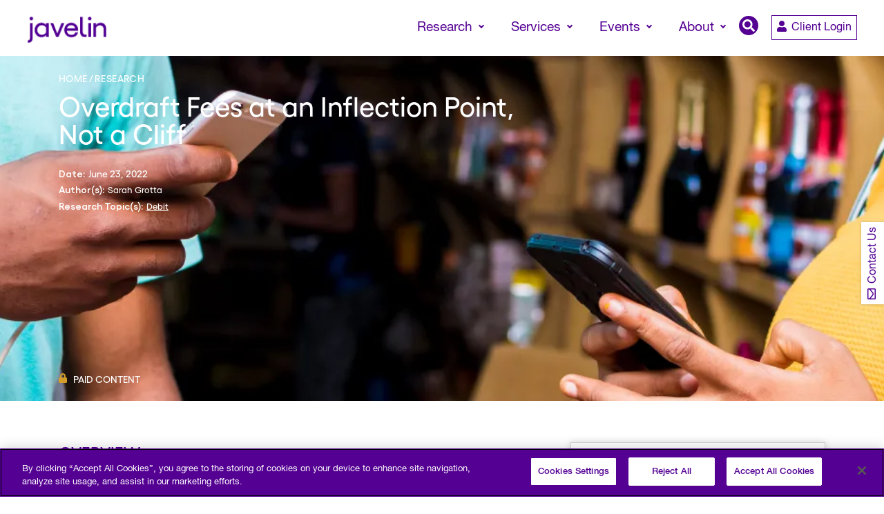

--- FILE ---
content_type: text/html; charset=UTF-8
request_url: https://javelinstrategy.com/research/overdraft-fees-inflection-point-not-cliff
body_size: 9378
content:
<!DOCTYPE html>
<html lang="en" dir="ltr" prefix="og: https://ogp.me/ns#">
  <head>
    <!-- Google Tag Manager -->
      <script type="92f75cb7d66c91bbd438faeb-text/javascript">(function(w,d,s,l,i){w[l]=w[l]||[];w[l].push({'gtm.start':
      new Date().getTime(),event:'gtm.js'});var f=d.getElementsByTagName(s)[0],
      j=d.createElement(s),dl=l!='dataLayer'?'&l='+l:'';j.async=true;j.src=
      'https://www.googletagmanager.com/gtm.js?id='+i+dl;f.parentNode.insertBefore(j,f);
      })(window,document,'script','dataLayer','GTM-TVWHH5TK');</script>
    <!-- End Google Tag Manager -->
    <meta charset="utf-8" />
<meta name="description" content="This new research report looks at the current state of overdraft and insufficient funds fees and the shift that is occurring." />
<meta name="abstract" content="Mercator Advisory Group releases new research that looks at the complex state of overdraft fees and the changes that are occurring." />
<meta name="keywords" content="overdraft fees" />
<link rel="shortlink" href="https://javelinstrategy.com/node/28446" />
<link rel="canonical" href="https://javelinstrategy.com/research/overdraft-fees-inflection-point-not-cliff" />
<link rel="image_src" href="/sites/default/files/images/Reports/AdobeStock_511846119.jpeg" />
<meta property="og:site_name" content="Javelin" />
<meta property="og:type" content="Website" />
<meta property="og:url" content="https://javelinstrategy.com/research/overdraft-fees-inflection-point-not-cliff" />
<meta property="og:title" content="Overdraft Fees at an Inflection Point, Not a Cliff" />
<meta property="og:image" content="https://javelinstrategy.com/sites/default/files/images/Reports/AdobeStock_511846119.jpeg" />
<meta name="twitter:card" content="summary_large_image" />
<meta name="twitter:title" content="Overdraft Fees at an Inflection Point, Not a Cliff" />
<meta name="twitter:image" content="https://javelinstrategy.com/sites/default/files/images/Reports/AdobeStock_511846119.jpeg" />
<meta name="Generator" content="Drupal 10 (https://www.drupal.org)" />
<meta name="MobileOptimized" content="width" />
<meta name="HandheldFriendly" content="true" />
<meta name="viewport" content="width=device-width, initial-scale=1, shrink-to-fit=no" />
<meta http-equiv="x-ua-compatible" content="ie=edge" />
<link rel="icon" href="/sites/default/files/javelin-favicon%20.png" type="image/png" />

    <title>Overdraft Fees at an Inflection Point, Not a Cliff | Javelin</title>
    <link rel="preload" href="/themes/custom/javelin/fonts/yellix-regular.woff2" as="font" type="font/woff2" crossorigin>
    <link rel="preload" href="/themes/custom/javelin/fonts/yellix-semibold.woff2" as="font" type="font/woff2" crossorigin>
    <link rel="preload" href="/themes/custom/javelin/fonts/newfonts/3949FB_0_0.woff2" as="font" type="font/woff2" crossorigin>
    <link rel="preload" href="/themes/custom/javelin/fonts/newfonts/3949FB_1_0.woff2" as="font" type="font/woff2" crossorigin>
    <link rel="preload" href="/themes/custom/javelin/fonts/newfonts/3949FB_2_0.woff2" as="font" type="font/woff2" crossorigin>
    <link rel="preload" href="/themes/custom/javelin/fonts/newfonts/3949FB_3_0.woff2" as="font" type="font/woff2" crossorigin>
    <link rel="preload" href="/themes/custom/javelin/fonts/newfonts/Yellix-Medium.woff2" as="font" type="font/woff2" crossorigin>
    <link rel="preload" href="/themes/custom/javelin/fonts/newfonts/Yellix-MediumItalic.woff2" as="font" type="font/woff2" crossorigin>
    <link rel="preload" href="/themes/custom/javelin/fonts/newfonts/Yellix-SemiBold.woff2" as="font" type="font/woff2" crossorigin>

    <link rel="preconnect" href="https://js.hsforms.net" >
    <link rel="preconnect" href="https://cdn.jsdelivr.net" >
    <link rel="preconnect" href="https://cdn-ukwest.onetrust.com" >
    <link rel="preconnect" href="https://static.cloudflareinsights.com" >
    <link rel="preconnect" href="https://www.gstatic.com" >

    <link rel="stylesheet" media="all" href="/sites/default/files/css/css_ZeIKeDmy-33IClVuQ2E76yaqvwxyWtyFn7d8SmiWsK8.css?delta=0&amp;language=en&amp;theme=javelin&amp;include=eJx1jFsKwzAMBC9kx0cykrN1XOwoSHJKbt_HZ6A_AzsswyJurnRkJtUm6SE6At_tgBlVWO6tbh6KKFKRcciO3W25_2NkBa1F5-DwpBO97al2YerR_PqsGgykZct0tEzT5VvrcKQ_PthljpGYDOFseFn6cRmyzo43T-JPeA" />
<link rel="stylesheet" media="all" href="/sites/default/files/css/css_wZomne8vtL9RHNDs761mcb4QVDsmtbgYdBv8Ynwuh_A.css?delta=1&amp;language=en&amp;theme=javelin&amp;include=eJx1jFsKwzAMBC9kx0cykrN1XOwoSHJKbt_HZ6A_AzsswyJurnRkJtUm6SE6At_tgBlVWO6tbh6KKFKRcciO3W25_2NkBa1F5-DwpBO97al2YerR_PqsGgykZct0tEzT5VvrcKQ_PthljpGYDOFseFn6cRmyzo43T-JPeA" />
<link rel="stylesheet" media="all" href="/sites/default/files/css/css_cCXlr4zCNqzF2QDUa6r32CYBDeJF0HfEeV1Rv6rY5Yk.css?delta=2&amp;language=en&amp;theme=javelin&amp;include=eJx1jFsKwzAMBC9kx0cykrN1XOwoSHJKbt_HZ6A_AzsswyJurnRkJtUm6SE6At_tgBlVWO6tbh6KKFKRcciO3W25_2NkBa1F5-DwpBO97al2YerR_PqsGgykZct0tEzT5VvrcKQ_PthljpGYDOFseFn6cRmyzo43T-JPeA" />
<link rel="stylesheet" media="all" href="/sites/default/files/css/css_TPHsXXuO9OsQ5alE0voJRacDJShqfTvr7QaZt0g9nvA.css?delta=3&amp;language=en&amp;theme=javelin&amp;include=eJx1jFsKwzAMBC9kx0cykrN1XOwoSHJKbt_HZ6A_AzsswyJurnRkJtUm6SE6At_tgBlVWO6tbh6KKFKRcciO3W25_2NkBa1F5-DwpBO97al2YerR_PqsGgykZct0tEzT5VvrcKQ_PthljpGYDOFseFn6cRmyzo43T-JPeA" />
<link rel="stylesheet" media="all" href="https://cdn.jsdelivr.net/gh/fancyapps/fancybox@3.5.7/dist/jquery.fancybox.min.css" />
<link rel="stylesheet" media="all" href="/sites/default/files/css/css_OJ3ijKSv5H-Ubh46CLC9Dn5-6FxppdyiZkTBvCd-jQ8.css?delta=5&amp;language=en&amp;theme=javelin&amp;include=eJx1jFsKwzAMBC9kx0cykrN1XOwoSHJKbt_HZ6A_AzsswyJurnRkJtUm6SE6At_tgBlVWO6tbh6KKFKRcciO3W25_2NkBa1F5-DwpBO97al2YerR_PqsGgykZct0tEzT5VvrcKQ_PthljpGYDOFseFn6cRmyzo43T-JPeA" />

    <script src="/libraries/fontawesome/js/all.min.js?v=6.4.2" defer type="92f75cb7d66c91bbd438faeb-text/javascript"></script>
<script src="/libraries/fontawesome/js/v4-shims.min.js?v=6.4.2" defer type="92f75cb7d66c91bbd438faeb-text/javascript"></script>
<script src="https://js.hsforms.net/forms/v2-legacy.js" type="92f75cb7d66c91bbd438faeb-text/javascript"></script>
<script src="https://js.hsforms.net/forms/v2.js" type="92f75cb7d66c91bbd438faeb-text/javascript"></script>

  </head>
  <body class="layout-no-sidebars page-node-28446 path-node node--type-report">
    <!-- Google Tag Manager (noscript) -->
      <noscript><iframe src="https://www.googletagmanager.com/ns.html?id=GTM-TVWHH5TK "
      height="0" width="0" style="display:none;visibility:hidden"></iframe></noscript>
    <!-- End Google Tag Manager (noscript) -->
    <a href="#main-content" class="visually-hidden focusable skip-link">
      Skip to main content
    </a>
    
      <div class="dialog-off-canvas-main-canvas" data-off-canvas-main-canvas>
    <div id="page-wrapper">
  <div id="page">
        <header id="header" class="header" role="banner" aria-label="Site header">
                      <nav class="navbar navbar-expand-lg" id="navbar-main">
                          <a href="/" title="Home" rel="home" class="navbar-brand">
          <img src="/sites/default/files/javelin-logo.png" alt="Home" class="img-fluid d-inline-block align-top" />
        <span class="ml-2 d-none d-md-inline">Javelin</span>
  </a>


                          <button class="navbar-toggler navbar-toggler-right collapsed" type="button" data-bs-toggle="collapse" data-bs-target="#CollapsingNavbar" aria-controls="CollapsingNavbar" aria-expanded="false" aria-label="Toggle navigation"><span class="navbar-toggler-icon"></span></button>
              <div class="collapse navbar-collapse justify-content-end" id="CollapsingNavbar">
                  <nav role="navigation" aria-labelledby="block-javelin-main-menu-menu" id="block-javelin-main-menu" class="block block-menu navigation menu--main">
    
        
              <ul class="clearfix nav navbar-nav">
                    <li class="nav-item menu-item--expanded dropdown">
                                      <span class="mega-menu xs nav-link dropdown-toggle mega-menu xs nav-link-" data-toggle="dropdown" aria-expanded="false" aria-haspopup="true" role="navigation">Research</span>
                          <ul class="dropdown-menu">
                    <li class="dropdown-item menu-item--expanded dropdown">
                                      <span class="dropdown-toggle nav-link-" data-toggle="dropdown" aria-expanded="false" aria-haspopup="true" role="navigation">ADVISORY SERVICES</span>
                          <ul class="dropdown-menu">
                    <li class="dropdown-item menu-item--expanded dropdown">
                                      <a href="/digital-banking" class="fill-space dropdown-toggle nav-link--digital-banking" data-toggle="dropdown" aria-expanded="false" aria-haspopup="true" data-drupal-link-system-path="taxonomy/term/1511"><i class="fas fa-piggy-bank" aria-hidden="true"></i> <span class="link-text">Digital Banking</span></a>
                          <ul class="dropdown-menu">
                    <li class="dropdown-item">
                          <a href="/digital-banking/digital-strategy-experience" class="nav-link--digital-banking-digital-strategy-experience" data-drupal-link-system-path="taxonomy/term/1501">Digital Strategy &amp; Experience</a>
              </li>
                <li class="dropdown-item">
                          <a href="/digital-banking/mobile-online-banking" class="nav-link--digital-banking-mobile-online-banking" data-drupal-link-system-path="taxonomy/term/132">Mobile &amp; Online Banking</a>
              </li>
                <li class="dropdown-item">
                          <a href="/digital-banking/digital-lending" class="nav-link--digital-banking-digital-lending" data-drupal-link-system-path="taxonomy/term/151">Digital Lending</a>
              </li>
                <li class="dropdown-item">
                          <a href="/digital-banking/small-business" class="nav-link--digital-banking-small-business" data-drupal-link-system-path="taxonomy/term/157">Small Business</a>
              </li>
        </ul>
  
                        </li>
                <li class="dropdown-item menu-item--expanded dropdown">
                                      <a href="/payments" class="dropdown-toggle nav-link--payments" data-toggle="dropdown" aria-expanded="false" aria-haspopup="true" data-drupal-link-system-path="node/5257"><i class="fas fa-coins" aria-hidden="true"></i> <span class="link-text">Payments</span></a>
                          <ul class="dropdown-menu">
                    <li class="dropdown-item">
                          <a href="/payments/commercial" class="nav-link--payments-commercial" data-drupal-link-system-path="taxonomy/term/2026">Comm. &amp; Enterprise</a>
              </li>
                <li class="dropdown-item">
                          <a href="/payments/credit" class="nav-link--payments-credit" data-drupal-link-system-path="taxonomy/term/2031">Credit</a>
              </li>
                <li class="dropdown-item">
                          <a href="/payments/digital-assets-and-cryptocurrency" class="nav-link--payments-digital-assets-and-cryptocurrency" data-drupal-link-system-path="taxonomy/term/1301">Digital Assets &amp; Crypto</a>
              </li>
                <li class="dropdown-item">
                          <a href="/payments/debit" class="nav-link--payments-debit" data-drupal-link-system-path="taxonomy/term/2036">Debit</a>
              </li>
                <li class="dropdown-item">
                          <a href="/payments/emerging" class="nav-link--payments-emerging" data-drupal-link-system-path="taxonomy/term/2041">Emerging</a>
              </li>
                <li class="dropdown-item">
                          <a href="/payments/global" class="nav-link--payments-global" data-drupal-link-system-path="taxonomy/term/2046">Global</a>
              </li>
                <li class="dropdown-item">
                          <a href="/payments/merchant" class="nav-link--payments-merchant" data-drupal-link-system-path="taxonomy/term/2051">Merchant</a>
              </li>
                <li class="dropdown-item">
                          <a href="/payments/prepaid" class="nav-link--payments-prepaid" data-drupal-link-system-path="taxonomy/term/2056">Prepaid</a>
              </li>
                <li class="dropdown-item">
                          <a href="/payments/techinfra" class="nav-link--payments-techinfra" data-drupal-link-system-path="taxonomy/term/154">Tech &amp; Infrastructure</a>
              </li>
        </ul>
  
                        </li>
                <li class="dropdown-item menu-item--expanded dropdown">
                                      <a href="/fraud-and-security" class="dropdown-toggle nav-link--fraud-and-security" data-toggle="dropdown" aria-expanded="false" aria-haspopup="true" data-drupal-link-system-path="taxonomy/term/127"><i class="fas fa-user-lock" aria-hidden="true"></i> <span class="link-text">Fraud &amp; Security</span></a>
                          <ul class="dropdown-menu">
                    <li class="dropdown-item">
                          <a href="/fraud-and-security/cybersecurity" class="nav-link--fraud-and-security-cybersecurity" data-drupal-link-system-path="taxonomy/term/126">Cybersecurity</a>
              </li>
                <li class="dropdown-item">
                          <a href="/fraud-and-security/fraud-management" class="nav-link--fraud-and-security-fraud-management" data-drupal-link-system-path="taxonomy/term/1566">Fraud Management</a>
              </li>
        </ul>
  
                        </li>
                <li class="dropdown-item menu-item--expanded dropdown">
                                      <a href="/wealth-management" class="dropdown-toggle nav-link--wealth-management" data-toggle="dropdown" aria-expanded="false" aria-haspopup="true" data-drupal-link-system-path="taxonomy/term/1506"><i class="fas fa-clock" aria-hidden="true"></i> <span class="link-text">Wealth Management</span></a>
                          <ul class="dropdown-menu">
                    <li class="dropdown-item">
                          <a href="/wealth-management/digital-wealth" class="nav-link--wealth-management-digital-wealth" data-drupal-link-system-path="taxonomy/term/12436">Digital Wealth</a>
              </li>
                <li class="dropdown-item">
                          <a href="/payments/digital-assets-and-cryptocurrency" class="nav-link--payments-digital-assets-and-cryptocurrency" data-drupal-link-system-path="taxonomy/term/1301">Digital Assets &amp; Crypto</a>
              </li>
        </ul>
  
                        </li>
        </ul>
  
                        </li>
                <li class="dropdown-item menu-item--expanded dropdown">
                                      <span class="dropdown-toggle nav-link-" data-toggle="dropdown" aria-expanded="false" aria-haspopup="true" role="navigation">PAYMENTS INSIGHTS</span>
                          <ul class="dropdown-menu">
                    <li class="dropdown-item">
                          <a href="/north-american-paymentsinsights" class="nav-link--north-american-paymentsinsights" data-drupal-link-system-path="taxonomy/term/2061">North American PaymentsInsights</a>
              </li>
                <li class="dropdown-item">
                          <a href="/buyer-paymentsinsights" class="nav-link--buyer-paymentsinsights" data-drupal-link-system-path="taxonomy/term/2066">Buyer PaymentsInsights</a>
              </li>
                <li class="dropdown-item">
                          <a href="/small-business-paymentsinsights" class="nav-link--small-business-paymentsinsights" data-drupal-link-system-path="taxonomy/term/2071">Small Business PaymentsInsights</a>
              </li>
        </ul>
  
                        </li>
        </ul>
  
                        </li>
                <li class="nav-item menu-item--expanded dropdown">
                                      <span class="nav-link dropdown-toggle nav-link-" data-toggle="dropdown" aria-expanded="false" aria-haspopup="true" role="navigation">Services</span>
                          <ul class="dropdown-menu">
                    <li class="dropdown-item menu-item--expanded dropdown">
                                      <span class="dropdown-toggle nav-link-" data-toggle="dropdown" aria-expanded="false" aria-haspopup="true" role="navigation"><i class="fa fa-search" aria-hidden="true"></i> <span class="link-text">Advisory Services Research</span></span>
                          <ul class="dropdown-menu">
                    <li class="dropdown-item">
                          <a href="/services/advisory-services-research" class="nav-link--services-advisory-services-research" data-drupal-link-system-path="node/4777">Annual Subscription</a>
              </li>
        </ul>
  
                        </li>
                <li class="dropdown-item menu-item--expanded dropdown">
                                      <span class="dropdown-toggle nav-link-" data-toggle="dropdown" aria-expanded="false" aria-haspopup="true" role="navigation"><i class="fas fa-headphones-alt" aria-hidden="true"></i> <span class="link-text">Consulting</span></span>
                          <ul class="dropdown-menu">
                    <li class="dropdown-item">
                          <a href="/services/consulting-and-custom-research" class="nav-link--services-consulting-and-custom-research" data-drupal-link-system-path="node/4788">Consulting &amp; Custom Research</a>
              </li>
                <li class="dropdown-item">
                          <a href="/services/digital-banking-benchmarking" class="nav-link--services-digital-banking-benchmarking" data-drupal-link-system-path="node/4789">Digital Banking Benchmarking</a>
              </li>
                <li class="dropdown-item">
                          <a href="/services/thought-leadership" class="nav-link--services-thought-leadership" data-drupal-link-system-path="node/5262">Research Reports &amp; Webinars</a>
              </li>
                <li class="dropdown-item">
                          <a href="/services/card-bench" class="nav-link--services-card-bench" data-drupal-link-system-path="node/32416">Card Bench</a>
              </li>
        </ul>
  
                        </li>
                <li class="dropdown-item">
                          <a href="https://www.paymentsjournal.com/" target="_blank" class="nav-menu-title nav-link-https--wwwpaymentsjournalcom-">PaymentsJournal</a>
              </li>
        </ul>
  
                        </li>
                <li class="nav-item menu-item--expanded dropdown">
                                      <span class="nav-link dropdown-toggle nav-link-" data-toggle="dropdown" aria-expanded="false" aria-haspopup="true" role="navigation">Events</span>
                          <ul class="dropdown-menu">
                    <li class="dropdown-item menu-item--expanded dropdown">
                                      <span class="dropdown-toggle nav-link-" data-toggle="dropdown" aria-expanded="false" aria-haspopup="true" role="navigation"><i class="fas  fa-calendar-day" aria-hidden="true"></i> <span class="link-text">Industry Events</span></span>
                          <ul class="dropdown-menu">
                    <li class="dropdown-item">
                          <a href="/industry-conferences" class="nav-link--industry-conferences" data-drupal-link-system-path="node/4783">Conferences</a>
              </li>
        </ul>
  
                        </li>
                <li class="dropdown-item menu-item--expanded dropdown">
                                      <span class="dropdown-toggle nav-link-" data-toggle="dropdown" aria-expanded="false" aria-haspopup="true" role="navigation"><i class="fas fa-file-audio" aria-hidden="true"></i> <span class="link-text">Javelin Webinars</span></span>
                          <ul class="dropdown-menu">
                    <li class="dropdown-item">
                          <a href="/webinars" class="nav-link--webinars" data-drupal-link-system-path="node/4780">Webinars</a>
              </li>
        </ul>
  
                        </li>
        </ul>
  
                        </li>
                <li class="nav-item menu-item--expanded dropdown">
                                      <span class="nav-link dropdown-toggle nav-link-" data-toggle="dropdown" aria-expanded="false" aria-haspopup="true" role="navigation">About</span>
                          <ul class="dropdown-menu">
                    <li class="dropdown-item menu-item--expanded dropdown">
                                      <span class="dropdown-toggle nav-link-" data-toggle="dropdown" aria-expanded="false" aria-haspopup="true" role="navigation"><i class="fas fa-info-circle" aria-hidden="true"></i> <span class="link-text">About Us</span></span>
                          <ul class="dropdown-menu">
                    <li class="dropdown-item">
                          <a href="/about-javelin" class="nav-link--about-javelin" data-drupal-link-system-path="node/4775">About Javelin</a>
              </li>
                <li class="dropdown-item">
                          <a href="/our-team" class="nav-link--our-team" data-drupal-link-system-path="node/4776">Our Team</a>
              </li>
                <li class="dropdown-item">
                          <a href="/careers" class="nav-link--careers" data-drupal-link-system-path="node/5259">Careers</a>
              </li>
        </ul>
  
                        </li>
                <li class="dropdown-item menu-item--expanded dropdown">
                                      <span class="dropdown-toggle nav-link-" data-toggle="dropdown" aria-expanded="false" aria-haspopup="true" role="navigation"><i class="fas fa-rss" aria-hidden="true"></i> <span class="link-text">Newsroom</span></span>
                          <ul class="dropdown-menu">
                    <li class="dropdown-item">
                          <a href="/press-releases" class="nav-link--press-releases" data-drupal-link-system-path="node/4781">Press Releases</a>
              </li>
                <li class="dropdown-item">
                          <a href="/news" class="nav-link--news" data-drupal-link-system-path="node/4779">Javelin In The News</a>
              </li>
        </ul>
  
                        </li>
        </ul>
  
                        </li>
                <li class="nav-item">
                          <span class="search-button nav-link nav-link-"><i class="fas fa-search" aria-hidden="true"></i> <span class="link-text">Search</span></span>
              </li>
        </ul>
  


  </nav>
<div class="views-exposed-form block block-views block-views-exposed-filter-blockacquia-search-page-1" data-drupal-selector="views-exposed-form-acquia-search-page-1" id="block-exposedformacquia-searchpage-1">
  
    
      <div class="content">
      
<form action="/search" method="get" id="views-exposed-form-acquia-search-page-1" accept-charset="UTF-8">
  <div class="d-flex flex-wrap">
  





  <div class="js-form-item js-form-type-search-api-autocomplete form-type-search-api-autocomplete js-form-item-key form-item-key form-no-label mb-3">
                    <input placeholder="Search here..." data-drupal-selector="edit-key" data-search-api-autocomplete-search="acquia_search" class="form-autocomplete form-control" data-autocomplete-path="/search_api_autocomplete/acquia_search?display=page_1&amp;&amp;filter=key" type="text" id="edit-key" name="key" value="" size="30" maxlength="128" />

                      </div>
<div data-drupal-selector="edit-actions" class="form-actions js-form-wrapper form-wrapper mb-3" id="edit-actions"><button data-drupal-selector="edit-submit-acquia-search" type="submit" id="edit-submit-acquia-search" value="Apply" class="button js-form-submit form-submit btn btn-primary">Apply</button>
</div>

</div>

</form>

    </div>
  </div>


                                  <div class="btn-login-wrapper">
                    <a class="btn btn-login" href="/user/login?destination=/research/overdraft-fees-inflection-point-not-cliff">
                      <span class="btn-icon"><i class="fas fa-user"></i><span>
                      <span>Client Login</span>
                    </a>
                  </div>
                                  <div class="btn-login-wrapper btn-contact-us">
                    <a class="btn btn-login" href="/contact-us">
                      <span class="btn-icon"><i class="fas fa-headset"></i><span>
                      <span>Contact Us</span>
                    </a>
                  </div>
                	          </div>
                                          </nav>
          </header>
          <div class="contact-us-floating-bar">
        <a class="btn btn-login" href="/contact-us">
          <span class="btn-icon"><i class="far fa-envelope"></i><span>
          <span>Contact Us</span>
        </a>
      </div>
              <div class="highlighted">
        <aside class="container-fluid section clearfix" role="complementary">
            


        </aside>
      </div>
            <div id="main-wrapper" class="layout-main-wrapper clearfix">
              <div id="main" class="container-fluid">
          
          <div class="row row-offcanvas row-offcanvas-left clearfix">
              <main class="main-content col" id="content" role="main">
                <section class="section">
                  <a id="main-content" tabindex="-1"></a>
                    <div id="block-javelin-content" class="block block-system block-system-main-block">
  
    
      <div class="content">
      	<article data-history-node-id="28446" class="node node--type-report node--view-mode-full clearfix">
  <header>
    
        
      </header>
  <div class="node__content clearfix">
        <div class="main-banner">
        <div class="item report-item">
        <div class="image-container" style="background-image:url(/sites/default/files/styles/banner_1400x364/public/images/Banners/AdobeStock_310302303.jpeg.webp); background-position:center center"></div>
        <div class="banner-section">
          <div class="container">
            <div class="banner-info">
              <span class="banner-info-bg">&nbsp;</span>
              <div class="banner-information">
                <div class="block block-system block-system-breadcrumb-block">
  
    
      <div class="content">
      
  <nav role="navigation" aria-label="breadcrumb" style="">
  <ol class="breadcrumb">
            <li class="breadcrumb-item">
        <a href="/">Home</a>
      </li>
                <li class="breadcrumb-item">
        <a href="/research">Research</a>
      </li>
        </ol>
</nav>


    </div>
  </div>

                <h1>Overdraft Fees at an Inflection Point, Not a Cliff</h1>
                <div class="info-navigation">
                  <ul>
                    <li>
                      <strong>Date:</strong>June 23, 2022
                    </li>
                  </ul>
                </div>
                                <div class="authors">
                  <ul>
                    <li>
                      <strong>Author(s):</strong>
                    </li>
                                          <li>
                                                  Sarah Grotta
                                              </li>
                                      </ul>
                </div>
                                                  <div class="info-navigation">
                    <ul>
                                          </ul>
                  </div>
                                                <div class="authors">
                  <ul>
                    <li>
                       <strong>Research Topic(s):</strong>
                    </li>
                                                                  <li>
                          <a href="/payments/debit">Debit</a>
                        </li>
                                                            </ul>
                </div>
                              </div>
              <div class="content-navigation">
                <ul>
                                      <li><i class="fas fa-lock"></i>PAID CONTENT</li>
                                  </ul>
              </div>
            </div>
          </div>
        </div>
      </div>
    </div>

    <div class="content-with-sidebar">
      <div class="container">
        <div class="row content-row">
          <div class="col-sm-12 col-md-8 primary-col">
                                                      <div class="info-container">
                  <h2 class="text-uppercase">Overview</h2>
                  <div class="section-info">
                    <h3>Overdraft Fees: A Holistic Approach is Needed</h3> <p>The checking account, in concert with supporting technologies of debit cards, ATMs, check processing, ACH, money transfer, and compliance management, is arguably the most operationally complex consumer financial product. It is also the main indicator for defining a household as banked, underbanked, or unbanked. It is this latter lifeline characteristic that makes the checking account a lightning rod, perhaps appropriately, for regulatory scrutiny.</p> <p>The checking account is no stranger to pricing regulation, and ongoing conflicts regarding the pricing and operation of overdrafts and NSFs are now redefining the overall revenue streams associated with it. While dramatic in their revenue implications for banks, these changes are occurring bank by bank rather than by an immediate regulatory edict across all banks (although that could still happen). The net effect will be a gradual but ongoing decline. A new research report from Mercator Advisory Group titled <em><strong>Overdraft Fees at an Inflection Point, Not a Cliff </strong></em> looks at the current state of overdraft and insufficient funds fees and the shift that is occurring.</p> <p>"Overdraft and insufficient funds (OD/NSF) fees have been on the regulatory radar for over a decade, but they are again high on the regulatory agenda. The Consumer Financial Protection Bureau (CFPB) has announced an initiative aimed at 'reducing exploitative junk fees charged by banks,' including OD/NSF fees as well as late and other punitive fees in credit card programs," comments <strong><em>Sarah Grotta<strong>,</strong> Director, Debit and Alternative Products Advisory Service at Mercator Advisory Group</em></strong> and author of the report.</p> <p><strong>This research report has 16 pages and 4 exhibits.</strong></p> <p><strong>Companies mentioned in this report include: </strong>Bank of America, Capital One, Chase Bank, Netspend, USAA</p> <p> </p> <div id="ctl00_ctl00_pMainBody_pContent_ReportDescriptionBox"> <div class="report-description r"> <hr> </div> <p><strong>One of the exhibits included in this report:</strong></p> </div> <p><img class="alignnone wp-image-22417 size-full" src="/sites/default/files/mercator-product-file/wp-content/uploads/2022/06/Mercator-Advisory-Group-Overdraft-Fees-at-an-Inflection-Point-EXHIBITS-June2022.jpg" alt="Overdraft Fees at an Inflection Point, Not a Cliff" width="1280" height="720"></p> <div id="ctl00_ctl00_pMainBody_pContent_FeaturedImageBox" class="report-featured-image"> <hr> </div> <div id="ctl00_ctl00_pMainBody_pContent_ReportHighlightsBox"> <div></div> <div class="report-highlights"><strong>Highlights of the research report include:</strong></div> </div> <div></div> <ul> <li>Competing narratives for the same trends</li> <li>Shifts that are occurring</li> <li>The outlook for fees</li> <li>Overdraft policies and pricing</li> </ul>
                  </div>
                </div>
                          

                        
                                  </div>
          <div class="col-sm-12 col-md-4 sidebar-col">
                                                                        <div class="sidebar-form">
                    <div class="col-container"><div class="section-title"><h3>Book a Meeting with the Author</h3></div><script type="92f75cb7d66c91bbd438faeb-text/javascript">
      hbspt.forms.create({
    	portalId: "215245",
    	formId: "aa85c71c-9d74-4e54-939b-c3e72877b44a"
    });
    </script></div>
                  </div>
                                                    </div>
        </div>
      </div>
    </div>

                                          
              <div class="three-column-custom-grid related-custom-grid">
        <div class="container">
          <div class="section-title">
                      <h3>Related content</h3>
                    </div>
          <div class="views-element-container"><div class="view view-related-reports-block view-id-related_reports_block view-display-id-block_1 js-view-dom-id-3b7d7b894c46075e384fde3d4d0849d3ee2d323d4ae5a96505e489ef95effa50">
  
    
      
      <div class="view-content row">
          <div class="col-sm-3 grid-col views-row">
    
<div class="col-container">
  <div class="img-container" style="background-image:url(/sites/default/files/styles/card_thumb_360x204/public/images/Reports/iStock-2215519714_2.jpg.webp?itok=eFDXbveW)">
    <div class="info-date">November 06, 2025</div>
  </div>
  <div class="info-content">
    <h5><a href="/research/2026-debit-payments-trends" hreflang="en">2026 Debit Payments Trends</a></h5>
    <p>For decades, the checking account has served as the foundation on which all consumer and business payments have rested. But that stability is now beginning to give way to the seemi...</p>
  </div>
</div>

  </div>
    <div class="col-sm-3 grid-col views-row">
    
<div class="col-container">
  <div class="img-container" style="background-image:url(/sites/default/files/styles/card_thumb_360x204/public/images/Reports/iStock-929878630.jpg.webp?itok=ntSky2H5)">
    <div class="info-date">August 28, 2025</div>
  </div>
  <div class="info-content">
    <h5><a href="/research/shifting-balance-how-consumers-are-using-bank-accounts-today" hreflang="en">Shifting the Balance: How Consumers Are Using Bank Accounts Today</a></h5>
    <p>Consumer payment habits show an interesting blend of change and resilience. As those habits relate to the use of checking accounts—and even fintech offerings that aren’t really che...</p>
  </div>
</div>

  </div>
    <div class="col-sm-3 grid-col views-row">
    
<div class="col-container">
  <div class="img-container" style="background-image:url(/sites/default/files/styles/card_thumb_360x204/public/images/Reports/iStock-2081331955.jpg.webp?itok=eIk57KMM)">
    <div class="info-date">July 25, 2025</div>
  </div>
  <div class="info-content">
    <h5><a href="/research/great-bill-pay-reset-how-real-time-payments-and-open-banking-are-upending-status-quo" hreflang="en">The Great Bill Pay Reset: How Real-Time Payments and Open Banking Are Upending the Status Quo</a></h5>
    <p>Bill pay is no longer a utility but the frontline battle for agent-driven, real-time payments. The evolution of open banking and financial automation means banks that fail to moder...</p>
  </div>
</div>

  </div>

    </div>
  
          </div>
</div>

        </div>
      </div>
    
    <div class="tag-line green">
      <div class="container">
        <div class="side-flex">
          <div class="section-title">
            <h3>
              <p><b>Make informed decisions in a digital financial world</b></p>

            </h3>
          </div>
          <div class="section-info">
            <a href="/contact-us" class="btn btn-primary">
              Let's Connect
            </a>
          </div>
        </div>
      </div>
    </div>
  </div>
</article>

    </div>
  </div>


                </section>
              </main>
                                  </div>
        </div>
          </div>
        <footer class="site-footer">
              <div class="container-fluid">
                                <div class="site-footer__bottom">
                <section class="row region region-footer-fifth">
    <nav role="navigation" aria-labelledby="block-javelin-footer-menu" id="block-javelin-footer" class="block block-menu navigation menu--footer">
    
        

              <div class="footer-wrapper">
      <div class="brand-logo-wrapper">
  <div class="brand-logo">
          <img src="/themes/custom/javelin/logo-white.png" height="58" width="167" alt="logo">
      </div>
  <div class="brand-title">
          Proud member of <br>the Escalent group.
      </div>
</div>
                                    <div class="footer-wrapper--menu">
              <h4>About Us</h4>
                                              <ul class="footer-wrapper--menu--submenu">
                                        <li>
                <a href="/about-javelin">About Javelin</a>
              </li>
                                                            <li>
                <a href="/career">Careers</a>
              </li>
                                                            <li>
                <a href="/our-team">Our Team</a>
              </li>
                                                            <li>
                <a href="/news">Javelin in the News</a>
              </li>
                                                            <li>
                <a href="/press-releases">Press Releases</a>
              </li>
                                                      </ul>
      </div>
      
                                                          <div class="footer-wrapper--menu">
              <h4>Insights</h4>
                                              <ul class="footer-wrapper--menu--submenu">
                                        <li>
                <a href="/research">Full Research library</a>
              </li>
                                                            <li>
                <a href="/annual-identity-fraud-study">Identity Fraud Study</a>
              </li>
                                                            <li>
                <a href="/Child-and-Family-Cybersecurity-Study">Child and Family Cybersecurity Study</a>
              </li>
                                                            <li>
                <a href="/scorecard-reports">Scorecard Reports</a>
              </li>
                                                            <li>
                <a href="/whitepaper">Whitepapers</a>
              </li>
                                                            <li>
                <a href="https://javelinstrategy.com/annual-trends-reports">Annual Trends Reports</a>
              </li>
                                                      </ul>
      </div>
      
                                                          <div class="footer-wrapper--menu">
              <h4>Research Practices</h4>
                                              <ul class="footer-wrapper--menu--submenu">
                                        <li>
                <a href="/digital-banking-practice-area">Digital Banking</a>
              </li>
                                                            <li>
                <a href="/fraud-and-security">Fraud & Security</a>
              </li>
                                                            <li>
                <a href="/payment">Payments</a>
              </li>
                                                            <li>
                <a href="/wealth-management">Wealth Management</a>
              </li>
                                                      </ul>
      </div>
      
                                                          <div class="footer-wrapper--menu">
              <h4>Contact Us</h4>
                                              <ul class="footer-wrapper--menu--submenu">
                                        <li>
                <a href="/schedule-an-analyst-briefing">Schedule an Analyst Briefing</a>
              </li>
                                                            <li>
                <a href="/sign-up-for-newsletter-alert">Sign up for Javelin Newsletter</a>
              </li>
                                                      </ul>
      </div>
      
                                                        </div>
        



  </nav>
<div id="block-footercontactblock" class="block block-footer-contact-block">
  
    
      <div class="content">
      <div class="bottom-footer">
  <div class="row main-row">
    <div class="col-sm-12 col-md-4 main-col left-col">
          <div class="fmenu">
          <ul><li><a href="/privacy-policy">Privacy Policy</a></li><li><a href="/terms-use">Terms of Use</a></li><li><a href="/sitemap">Sitemap</a></li></ul>
        </ul>
      </div>
    </div>
    <div class="col-sm-12 col-md-4 main-col middle-col">
            <div class='copyright'>
        ©2026 Escalent and/or its affiliates. All right reserved.
      </div>
    </div>
    <div class="col-sm-12 col-md-4 main-col right-col">
            <div class="social">
        <ul><li><a href="https://www.linkedin.com/company/javelin-strategy-&amp;-research/"><img src="/themes/custom/javelin/images/icons/logo__linkedin.png" alt="LinkedIn" width="44" height="44"></a></li></ul>
      </div>
            <div class='escalent'>
                  <img src="/sites/default/files/footer_contact_block/Escalent Group White.png" alt="PART OF THE ESCALENT GROUP"/>
              </div>
    </div>
  </div>
</div>

    </div>
  </div>

  </section>

            </div>
                  </div>
          </footer>
    <a href="#" class="back-to-top">
      <i class="fas fa-chevron-up"></i>
    </a>
  </div>
</div>

  </div>

    
    <script type="application/json" data-drupal-selector="drupal-settings-json">{"path":{"baseUrl":"\/","pathPrefix":"","currentPath":"node\/28446","currentPathIsAdmin":false,"isFront":false,"currentLanguage":"en"},"pluralDelimiter":"\u0003","suppressDeprecationErrors":true,"ajaxPageState":{"libraries":"[base64]","theme":"javelin","theme_token":null},"ajaxTrustedUrl":{"\/search":true},"multiselect":{"widths":250},"visitors":{"module":"\/modules\/contrib\/visitors","route":"entity.node.canonical","server":"app-javelin-us-web-prod-001.escalent.co","counter":"node:28446"},"search_api_autocomplete":{"acquia_search":{"auto_submit":true}},"user":{"uid":0,"permissionsHash":"f1d0b2a15ec7ffe060bd1c7a222422b3d0740b01f7ba052ee530b07f6169c207"}}</script>
<script src="/sites/default/files/js/js_67DPjUhDOFQQcEC_YN8gnhYvkDwpHhxGhXPxYWMvaCk.js?scope=footer&amp;delta=0&amp;language=en&amp;theme=javelin&amp;include=eJx9iTsOwyAMQC9E4iMhQ13iCDCyHaLcvl0adWm390kibq44YkJVFkh3yI8entIdTzJpBF-82iz_3mobt7DjpModSpWEdTG_3laCEWreIg6OeLhkaaOSE_zoYbKxixp84AWAEUg3" type="92f75cb7d66c91bbd438faeb-text/javascript"></script>
<script src="/sites/default/files/js/js_bzTs6onJSxH4_VnNcC1JX2vN70i1PTx6bEfL16Qd4nY.js?scope=footer&amp;delta=1&amp;language=en&amp;theme=javelin&amp;include=eJx9iTsOwyAMQC9E4iMhQ13iCDCyHaLcvl0adWm390kibq44YkJVFkh3yI8entIdTzJpBF-82iz_3mobt7DjpModSpWEdTG_3laCEWreIg6OeLhkaaOSE_zoYbKxixp84AWAEUg3" type="92f75cb7d66c91bbd438faeb-text/javascript"></script>
<script src="/sites/default/files/js/js_UHc7vrlhL-glvNGXsf10sYvx8gWikyuyPS2tXqZb6Vw.js?scope=footer&amp;delta=2&amp;language=en&amp;theme=javelin&amp;include=eJx9iTsOwyAMQC9E4iMhQ13iCDCyHaLcvl0adWm390kibq44YkJVFkh3yI8entIdTzJpBF-82iz_3mobt7DjpModSpWEdTG_3laCEWreIg6OeLhkaaOSE_zoYbKxixp84AWAEUg3" type="92f75cb7d66c91bbd438faeb-text/javascript"></script>
<script src="//cdn.jsdelivr.net/npm/bootstrap@5.2.0/dist/js/bootstrap.bundle.min.js" type="92f75cb7d66c91bbd438faeb-text/javascript"></script>
<script src="/sites/default/files/js/js_9lzwFwrDD-sFC5DpADH2-5iJXg9BinXPR8PAB-LAta0.js?scope=footer&amp;delta=4&amp;language=en&amp;theme=javelin&amp;include=eJx9iTsOwyAMQC9E4iMhQ13iCDCyHaLcvl0adWm390kibq44YkJVFkh3yI8entIdTzJpBF-82iz_3mobt7DjpModSpWEdTG_3laCEWreIg6OeLhkaaOSE_zoYbKxixp84AWAEUg3" type="92f75cb7d66c91bbd438faeb-text/javascript"></script>
<script src="/sites/default/files/js/js_3xGZVn4z0cgAypKN-ODWUYleJnBH821GZugROb2H_7s.js?scope=footer&amp;delta=5&amp;language=en&amp;theme=javelin&amp;include=eJx9iTsOwyAMQC9E4iMhQ13iCDCyHaLcvl0adWm390kibq44YkJVFkh3yI8entIdTzJpBF-82iz_3mobt7DjpModSpWEdTG_3laCEWreIg6OeLhkaaOSE_zoYbKxixp84AWAEUg3" type="92f75cb7d66c91bbd438faeb-text/javascript"></script>

  <script src="/cdn-cgi/scripts/7d0fa10a/cloudflare-static/rocket-loader.min.js" data-cf-settings="92f75cb7d66c91bbd438faeb-|49" defer></script></body>
</html>


--- FILE ---
content_type: text/html; charset=utf-8
request_url: https://www.google.com/recaptcha/enterprise/anchor?ar=1&k=6LdGZJsoAAAAAIwMJHRwqiAHA6A_6ZP6bTYpbgSX&co=aHR0cHM6Ly9qYXZlbGluc3RyYXRlZ3kuY29tOjQ0Mw..&hl=en&v=PoyoqOPhxBO7pBk68S4YbpHZ&size=invisible&badge=inline&anchor-ms=20000&execute-ms=30000&cb=26e9ob7q6v6o
body_size: 48755
content:
<!DOCTYPE HTML><html dir="ltr" lang="en"><head><meta http-equiv="Content-Type" content="text/html; charset=UTF-8">
<meta http-equiv="X-UA-Compatible" content="IE=edge">
<title>reCAPTCHA</title>
<style type="text/css">
/* cyrillic-ext */
@font-face {
  font-family: 'Roboto';
  font-style: normal;
  font-weight: 400;
  font-stretch: 100%;
  src: url(//fonts.gstatic.com/s/roboto/v48/KFO7CnqEu92Fr1ME7kSn66aGLdTylUAMa3GUBHMdazTgWw.woff2) format('woff2');
  unicode-range: U+0460-052F, U+1C80-1C8A, U+20B4, U+2DE0-2DFF, U+A640-A69F, U+FE2E-FE2F;
}
/* cyrillic */
@font-face {
  font-family: 'Roboto';
  font-style: normal;
  font-weight: 400;
  font-stretch: 100%;
  src: url(//fonts.gstatic.com/s/roboto/v48/KFO7CnqEu92Fr1ME7kSn66aGLdTylUAMa3iUBHMdazTgWw.woff2) format('woff2');
  unicode-range: U+0301, U+0400-045F, U+0490-0491, U+04B0-04B1, U+2116;
}
/* greek-ext */
@font-face {
  font-family: 'Roboto';
  font-style: normal;
  font-weight: 400;
  font-stretch: 100%;
  src: url(//fonts.gstatic.com/s/roboto/v48/KFO7CnqEu92Fr1ME7kSn66aGLdTylUAMa3CUBHMdazTgWw.woff2) format('woff2');
  unicode-range: U+1F00-1FFF;
}
/* greek */
@font-face {
  font-family: 'Roboto';
  font-style: normal;
  font-weight: 400;
  font-stretch: 100%;
  src: url(//fonts.gstatic.com/s/roboto/v48/KFO7CnqEu92Fr1ME7kSn66aGLdTylUAMa3-UBHMdazTgWw.woff2) format('woff2');
  unicode-range: U+0370-0377, U+037A-037F, U+0384-038A, U+038C, U+038E-03A1, U+03A3-03FF;
}
/* math */
@font-face {
  font-family: 'Roboto';
  font-style: normal;
  font-weight: 400;
  font-stretch: 100%;
  src: url(//fonts.gstatic.com/s/roboto/v48/KFO7CnqEu92Fr1ME7kSn66aGLdTylUAMawCUBHMdazTgWw.woff2) format('woff2');
  unicode-range: U+0302-0303, U+0305, U+0307-0308, U+0310, U+0312, U+0315, U+031A, U+0326-0327, U+032C, U+032F-0330, U+0332-0333, U+0338, U+033A, U+0346, U+034D, U+0391-03A1, U+03A3-03A9, U+03B1-03C9, U+03D1, U+03D5-03D6, U+03F0-03F1, U+03F4-03F5, U+2016-2017, U+2034-2038, U+203C, U+2040, U+2043, U+2047, U+2050, U+2057, U+205F, U+2070-2071, U+2074-208E, U+2090-209C, U+20D0-20DC, U+20E1, U+20E5-20EF, U+2100-2112, U+2114-2115, U+2117-2121, U+2123-214F, U+2190, U+2192, U+2194-21AE, U+21B0-21E5, U+21F1-21F2, U+21F4-2211, U+2213-2214, U+2216-22FF, U+2308-230B, U+2310, U+2319, U+231C-2321, U+2336-237A, U+237C, U+2395, U+239B-23B7, U+23D0, U+23DC-23E1, U+2474-2475, U+25AF, U+25B3, U+25B7, U+25BD, U+25C1, U+25CA, U+25CC, U+25FB, U+266D-266F, U+27C0-27FF, U+2900-2AFF, U+2B0E-2B11, U+2B30-2B4C, U+2BFE, U+3030, U+FF5B, U+FF5D, U+1D400-1D7FF, U+1EE00-1EEFF;
}
/* symbols */
@font-face {
  font-family: 'Roboto';
  font-style: normal;
  font-weight: 400;
  font-stretch: 100%;
  src: url(//fonts.gstatic.com/s/roboto/v48/KFO7CnqEu92Fr1ME7kSn66aGLdTylUAMaxKUBHMdazTgWw.woff2) format('woff2');
  unicode-range: U+0001-000C, U+000E-001F, U+007F-009F, U+20DD-20E0, U+20E2-20E4, U+2150-218F, U+2190, U+2192, U+2194-2199, U+21AF, U+21E6-21F0, U+21F3, U+2218-2219, U+2299, U+22C4-22C6, U+2300-243F, U+2440-244A, U+2460-24FF, U+25A0-27BF, U+2800-28FF, U+2921-2922, U+2981, U+29BF, U+29EB, U+2B00-2BFF, U+4DC0-4DFF, U+FFF9-FFFB, U+10140-1018E, U+10190-1019C, U+101A0, U+101D0-101FD, U+102E0-102FB, U+10E60-10E7E, U+1D2C0-1D2D3, U+1D2E0-1D37F, U+1F000-1F0FF, U+1F100-1F1AD, U+1F1E6-1F1FF, U+1F30D-1F30F, U+1F315, U+1F31C, U+1F31E, U+1F320-1F32C, U+1F336, U+1F378, U+1F37D, U+1F382, U+1F393-1F39F, U+1F3A7-1F3A8, U+1F3AC-1F3AF, U+1F3C2, U+1F3C4-1F3C6, U+1F3CA-1F3CE, U+1F3D4-1F3E0, U+1F3ED, U+1F3F1-1F3F3, U+1F3F5-1F3F7, U+1F408, U+1F415, U+1F41F, U+1F426, U+1F43F, U+1F441-1F442, U+1F444, U+1F446-1F449, U+1F44C-1F44E, U+1F453, U+1F46A, U+1F47D, U+1F4A3, U+1F4B0, U+1F4B3, U+1F4B9, U+1F4BB, U+1F4BF, U+1F4C8-1F4CB, U+1F4D6, U+1F4DA, U+1F4DF, U+1F4E3-1F4E6, U+1F4EA-1F4ED, U+1F4F7, U+1F4F9-1F4FB, U+1F4FD-1F4FE, U+1F503, U+1F507-1F50B, U+1F50D, U+1F512-1F513, U+1F53E-1F54A, U+1F54F-1F5FA, U+1F610, U+1F650-1F67F, U+1F687, U+1F68D, U+1F691, U+1F694, U+1F698, U+1F6AD, U+1F6B2, U+1F6B9-1F6BA, U+1F6BC, U+1F6C6-1F6CF, U+1F6D3-1F6D7, U+1F6E0-1F6EA, U+1F6F0-1F6F3, U+1F6F7-1F6FC, U+1F700-1F7FF, U+1F800-1F80B, U+1F810-1F847, U+1F850-1F859, U+1F860-1F887, U+1F890-1F8AD, U+1F8B0-1F8BB, U+1F8C0-1F8C1, U+1F900-1F90B, U+1F93B, U+1F946, U+1F984, U+1F996, U+1F9E9, U+1FA00-1FA6F, U+1FA70-1FA7C, U+1FA80-1FA89, U+1FA8F-1FAC6, U+1FACE-1FADC, U+1FADF-1FAE9, U+1FAF0-1FAF8, U+1FB00-1FBFF;
}
/* vietnamese */
@font-face {
  font-family: 'Roboto';
  font-style: normal;
  font-weight: 400;
  font-stretch: 100%;
  src: url(//fonts.gstatic.com/s/roboto/v48/KFO7CnqEu92Fr1ME7kSn66aGLdTylUAMa3OUBHMdazTgWw.woff2) format('woff2');
  unicode-range: U+0102-0103, U+0110-0111, U+0128-0129, U+0168-0169, U+01A0-01A1, U+01AF-01B0, U+0300-0301, U+0303-0304, U+0308-0309, U+0323, U+0329, U+1EA0-1EF9, U+20AB;
}
/* latin-ext */
@font-face {
  font-family: 'Roboto';
  font-style: normal;
  font-weight: 400;
  font-stretch: 100%;
  src: url(//fonts.gstatic.com/s/roboto/v48/KFO7CnqEu92Fr1ME7kSn66aGLdTylUAMa3KUBHMdazTgWw.woff2) format('woff2');
  unicode-range: U+0100-02BA, U+02BD-02C5, U+02C7-02CC, U+02CE-02D7, U+02DD-02FF, U+0304, U+0308, U+0329, U+1D00-1DBF, U+1E00-1E9F, U+1EF2-1EFF, U+2020, U+20A0-20AB, U+20AD-20C0, U+2113, U+2C60-2C7F, U+A720-A7FF;
}
/* latin */
@font-face {
  font-family: 'Roboto';
  font-style: normal;
  font-weight: 400;
  font-stretch: 100%;
  src: url(//fonts.gstatic.com/s/roboto/v48/KFO7CnqEu92Fr1ME7kSn66aGLdTylUAMa3yUBHMdazQ.woff2) format('woff2');
  unicode-range: U+0000-00FF, U+0131, U+0152-0153, U+02BB-02BC, U+02C6, U+02DA, U+02DC, U+0304, U+0308, U+0329, U+2000-206F, U+20AC, U+2122, U+2191, U+2193, U+2212, U+2215, U+FEFF, U+FFFD;
}
/* cyrillic-ext */
@font-face {
  font-family: 'Roboto';
  font-style: normal;
  font-weight: 500;
  font-stretch: 100%;
  src: url(//fonts.gstatic.com/s/roboto/v48/KFO7CnqEu92Fr1ME7kSn66aGLdTylUAMa3GUBHMdazTgWw.woff2) format('woff2');
  unicode-range: U+0460-052F, U+1C80-1C8A, U+20B4, U+2DE0-2DFF, U+A640-A69F, U+FE2E-FE2F;
}
/* cyrillic */
@font-face {
  font-family: 'Roboto';
  font-style: normal;
  font-weight: 500;
  font-stretch: 100%;
  src: url(//fonts.gstatic.com/s/roboto/v48/KFO7CnqEu92Fr1ME7kSn66aGLdTylUAMa3iUBHMdazTgWw.woff2) format('woff2');
  unicode-range: U+0301, U+0400-045F, U+0490-0491, U+04B0-04B1, U+2116;
}
/* greek-ext */
@font-face {
  font-family: 'Roboto';
  font-style: normal;
  font-weight: 500;
  font-stretch: 100%;
  src: url(//fonts.gstatic.com/s/roboto/v48/KFO7CnqEu92Fr1ME7kSn66aGLdTylUAMa3CUBHMdazTgWw.woff2) format('woff2');
  unicode-range: U+1F00-1FFF;
}
/* greek */
@font-face {
  font-family: 'Roboto';
  font-style: normal;
  font-weight: 500;
  font-stretch: 100%;
  src: url(//fonts.gstatic.com/s/roboto/v48/KFO7CnqEu92Fr1ME7kSn66aGLdTylUAMa3-UBHMdazTgWw.woff2) format('woff2');
  unicode-range: U+0370-0377, U+037A-037F, U+0384-038A, U+038C, U+038E-03A1, U+03A3-03FF;
}
/* math */
@font-face {
  font-family: 'Roboto';
  font-style: normal;
  font-weight: 500;
  font-stretch: 100%;
  src: url(//fonts.gstatic.com/s/roboto/v48/KFO7CnqEu92Fr1ME7kSn66aGLdTylUAMawCUBHMdazTgWw.woff2) format('woff2');
  unicode-range: U+0302-0303, U+0305, U+0307-0308, U+0310, U+0312, U+0315, U+031A, U+0326-0327, U+032C, U+032F-0330, U+0332-0333, U+0338, U+033A, U+0346, U+034D, U+0391-03A1, U+03A3-03A9, U+03B1-03C9, U+03D1, U+03D5-03D6, U+03F0-03F1, U+03F4-03F5, U+2016-2017, U+2034-2038, U+203C, U+2040, U+2043, U+2047, U+2050, U+2057, U+205F, U+2070-2071, U+2074-208E, U+2090-209C, U+20D0-20DC, U+20E1, U+20E5-20EF, U+2100-2112, U+2114-2115, U+2117-2121, U+2123-214F, U+2190, U+2192, U+2194-21AE, U+21B0-21E5, U+21F1-21F2, U+21F4-2211, U+2213-2214, U+2216-22FF, U+2308-230B, U+2310, U+2319, U+231C-2321, U+2336-237A, U+237C, U+2395, U+239B-23B7, U+23D0, U+23DC-23E1, U+2474-2475, U+25AF, U+25B3, U+25B7, U+25BD, U+25C1, U+25CA, U+25CC, U+25FB, U+266D-266F, U+27C0-27FF, U+2900-2AFF, U+2B0E-2B11, U+2B30-2B4C, U+2BFE, U+3030, U+FF5B, U+FF5D, U+1D400-1D7FF, U+1EE00-1EEFF;
}
/* symbols */
@font-face {
  font-family: 'Roboto';
  font-style: normal;
  font-weight: 500;
  font-stretch: 100%;
  src: url(//fonts.gstatic.com/s/roboto/v48/KFO7CnqEu92Fr1ME7kSn66aGLdTylUAMaxKUBHMdazTgWw.woff2) format('woff2');
  unicode-range: U+0001-000C, U+000E-001F, U+007F-009F, U+20DD-20E0, U+20E2-20E4, U+2150-218F, U+2190, U+2192, U+2194-2199, U+21AF, U+21E6-21F0, U+21F3, U+2218-2219, U+2299, U+22C4-22C6, U+2300-243F, U+2440-244A, U+2460-24FF, U+25A0-27BF, U+2800-28FF, U+2921-2922, U+2981, U+29BF, U+29EB, U+2B00-2BFF, U+4DC0-4DFF, U+FFF9-FFFB, U+10140-1018E, U+10190-1019C, U+101A0, U+101D0-101FD, U+102E0-102FB, U+10E60-10E7E, U+1D2C0-1D2D3, U+1D2E0-1D37F, U+1F000-1F0FF, U+1F100-1F1AD, U+1F1E6-1F1FF, U+1F30D-1F30F, U+1F315, U+1F31C, U+1F31E, U+1F320-1F32C, U+1F336, U+1F378, U+1F37D, U+1F382, U+1F393-1F39F, U+1F3A7-1F3A8, U+1F3AC-1F3AF, U+1F3C2, U+1F3C4-1F3C6, U+1F3CA-1F3CE, U+1F3D4-1F3E0, U+1F3ED, U+1F3F1-1F3F3, U+1F3F5-1F3F7, U+1F408, U+1F415, U+1F41F, U+1F426, U+1F43F, U+1F441-1F442, U+1F444, U+1F446-1F449, U+1F44C-1F44E, U+1F453, U+1F46A, U+1F47D, U+1F4A3, U+1F4B0, U+1F4B3, U+1F4B9, U+1F4BB, U+1F4BF, U+1F4C8-1F4CB, U+1F4D6, U+1F4DA, U+1F4DF, U+1F4E3-1F4E6, U+1F4EA-1F4ED, U+1F4F7, U+1F4F9-1F4FB, U+1F4FD-1F4FE, U+1F503, U+1F507-1F50B, U+1F50D, U+1F512-1F513, U+1F53E-1F54A, U+1F54F-1F5FA, U+1F610, U+1F650-1F67F, U+1F687, U+1F68D, U+1F691, U+1F694, U+1F698, U+1F6AD, U+1F6B2, U+1F6B9-1F6BA, U+1F6BC, U+1F6C6-1F6CF, U+1F6D3-1F6D7, U+1F6E0-1F6EA, U+1F6F0-1F6F3, U+1F6F7-1F6FC, U+1F700-1F7FF, U+1F800-1F80B, U+1F810-1F847, U+1F850-1F859, U+1F860-1F887, U+1F890-1F8AD, U+1F8B0-1F8BB, U+1F8C0-1F8C1, U+1F900-1F90B, U+1F93B, U+1F946, U+1F984, U+1F996, U+1F9E9, U+1FA00-1FA6F, U+1FA70-1FA7C, U+1FA80-1FA89, U+1FA8F-1FAC6, U+1FACE-1FADC, U+1FADF-1FAE9, U+1FAF0-1FAF8, U+1FB00-1FBFF;
}
/* vietnamese */
@font-face {
  font-family: 'Roboto';
  font-style: normal;
  font-weight: 500;
  font-stretch: 100%;
  src: url(//fonts.gstatic.com/s/roboto/v48/KFO7CnqEu92Fr1ME7kSn66aGLdTylUAMa3OUBHMdazTgWw.woff2) format('woff2');
  unicode-range: U+0102-0103, U+0110-0111, U+0128-0129, U+0168-0169, U+01A0-01A1, U+01AF-01B0, U+0300-0301, U+0303-0304, U+0308-0309, U+0323, U+0329, U+1EA0-1EF9, U+20AB;
}
/* latin-ext */
@font-face {
  font-family: 'Roboto';
  font-style: normal;
  font-weight: 500;
  font-stretch: 100%;
  src: url(//fonts.gstatic.com/s/roboto/v48/KFO7CnqEu92Fr1ME7kSn66aGLdTylUAMa3KUBHMdazTgWw.woff2) format('woff2');
  unicode-range: U+0100-02BA, U+02BD-02C5, U+02C7-02CC, U+02CE-02D7, U+02DD-02FF, U+0304, U+0308, U+0329, U+1D00-1DBF, U+1E00-1E9F, U+1EF2-1EFF, U+2020, U+20A0-20AB, U+20AD-20C0, U+2113, U+2C60-2C7F, U+A720-A7FF;
}
/* latin */
@font-face {
  font-family: 'Roboto';
  font-style: normal;
  font-weight: 500;
  font-stretch: 100%;
  src: url(//fonts.gstatic.com/s/roboto/v48/KFO7CnqEu92Fr1ME7kSn66aGLdTylUAMa3yUBHMdazQ.woff2) format('woff2');
  unicode-range: U+0000-00FF, U+0131, U+0152-0153, U+02BB-02BC, U+02C6, U+02DA, U+02DC, U+0304, U+0308, U+0329, U+2000-206F, U+20AC, U+2122, U+2191, U+2193, U+2212, U+2215, U+FEFF, U+FFFD;
}
/* cyrillic-ext */
@font-face {
  font-family: 'Roboto';
  font-style: normal;
  font-weight: 900;
  font-stretch: 100%;
  src: url(//fonts.gstatic.com/s/roboto/v48/KFO7CnqEu92Fr1ME7kSn66aGLdTylUAMa3GUBHMdazTgWw.woff2) format('woff2');
  unicode-range: U+0460-052F, U+1C80-1C8A, U+20B4, U+2DE0-2DFF, U+A640-A69F, U+FE2E-FE2F;
}
/* cyrillic */
@font-face {
  font-family: 'Roboto';
  font-style: normal;
  font-weight: 900;
  font-stretch: 100%;
  src: url(//fonts.gstatic.com/s/roboto/v48/KFO7CnqEu92Fr1ME7kSn66aGLdTylUAMa3iUBHMdazTgWw.woff2) format('woff2');
  unicode-range: U+0301, U+0400-045F, U+0490-0491, U+04B0-04B1, U+2116;
}
/* greek-ext */
@font-face {
  font-family: 'Roboto';
  font-style: normal;
  font-weight: 900;
  font-stretch: 100%;
  src: url(//fonts.gstatic.com/s/roboto/v48/KFO7CnqEu92Fr1ME7kSn66aGLdTylUAMa3CUBHMdazTgWw.woff2) format('woff2');
  unicode-range: U+1F00-1FFF;
}
/* greek */
@font-face {
  font-family: 'Roboto';
  font-style: normal;
  font-weight: 900;
  font-stretch: 100%;
  src: url(//fonts.gstatic.com/s/roboto/v48/KFO7CnqEu92Fr1ME7kSn66aGLdTylUAMa3-UBHMdazTgWw.woff2) format('woff2');
  unicode-range: U+0370-0377, U+037A-037F, U+0384-038A, U+038C, U+038E-03A1, U+03A3-03FF;
}
/* math */
@font-face {
  font-family: 'Roboto';
  font-style: normal;
  font-weight: 900;
  font-stretch: 100%;
  src: url(//fonts.gstatic.com/s/roboto/v48/KFO7CnqEu92Fr1ME7kSn66aGLdTylUAMawCUBHMdazTgWw.woff2) format('woff2');
  unicode-range: U+0302-0303, U+0305, U+0307-0308, U+0310, U+0312, U+0315, U+031A, U+0326-0327, U+032C, U+032F-0330, U+0332-0333, U+0338, U+033A, U+0346, U+034D, U+0391-03A1, U+03A3-03A9, U+03B1-03C9, U+03D1, U+03D5-03D6, U+03F0-03F1, U+03F4-03F5, U+2016-2017, U+2034-2038, U+203C, U+2040, U+2043, U+2047, U+2050, U+2057, U+205F, U+2070-2071, U+2074-208E, U+2090-209C, U+20D0-20DC, U+20E1, U+20E5-20EF, U+2100-2112, U+2114-2115, U+2117-2121, U+2123-214F, U+2190, U+2192, U+2194-21AE, U+21B0-21E5, U+21F1-21F2, U+21F4-2211, U+2213-2214, U+2216-22FF, U+2308-230B, U+2310, U+2319, U+231C-2321, U+2336-237A, U+237C, U+2395, U+239B-23B7, U+23D0, U+23DC-23E1, U+2474-2475, U+25AF, U+25B3, U+25B7, U+25BD, U+25C1, U+25CA, U+25CC, U+25FB, U+266D-266F, U+27C0-27FF, U+2900-2AFF, U+2B0E-2B11, U+2B30-2B4C, U+2BFE, U+3030, U+FF5B, U+FF5D, U+1D400-1D7FF, U+1EE00-1EEFF;
}
/* symbols */
@font-face {
  font-family: 'Roboto';
  font-style: normal;
  font-weight: 900;
  font-stretch: 100%;
  src: url(//fonts.gstatic.com/s/roboto/v48/KFO7CnqEu92Fr1ME7kSn66aGLdTylUAMaxKUBHMdazTgWw.woff2) format('woff2');
  unicode-range: U+0001-000C, U+000E-001F, U+007F-009F, U+20DD-20E0, U+20E2-20E4, U+2150-218F, U+2190, U+2192, U+2194-2199, U+21AF, U+21E6-21F0, U+21F3, U+2218-2219, U+2299, U+22C4-22C6, U+2300-243F, U+2440-244A, U+2460-24FF, U+25A0-27BF, U+2800-28FF, U+2921-2922, U+2981, U+29BF, U+29EB, U+2B00-2BFF, U+4DC0-4DFF, U+FFF9-FFFB, U+10140-1018E, U+10190-1019C, U+101A0, U+101D0-101FD, U+102E0-102FB, U+10E60-10E7E, U+1D2C0-1D2D3, U+1D2E0-1D37F, U+1F000-1F0FF, U+1F100-1F1AD, U+1F1E6-1F1FF, U+1F30D-1F30F, U+1F315, U+1F31C, U+1F31E, U+1F320-1F32C, U+1F336, U+1F378, U+1F37D, U+1F382, U+1F393-1F39F, U+1F3A7-1F3A8, U+1F3AC-1F3AF, U+1F3C2, U+1F3C4-1F3C6, U+1F3CA-1F3CE, U+1F3D4-1F3E0, U+1F3ED, U+1F3F1-1F3F3, U+1F3F5-1F3F7, U+1F408, U+1F415, U+1F41F, U+1F426, U+1F43F, U+1F441-1F442, U+1F444, U+1F446-1F449, U+1F44C-1F44E, U+1F453, U+1F46A, U+1F47D, U+1F4A3, U+1F4B0, U+1F4B3, U+1F4B9, U+1F4BB, U+1F4BF, U+1F4C8-1F4CB, U+1F4D6, U+1F4DA, U+1F4DF, U+1F4E3-1F4E6, U+1F4EA-1F4ED, U+1F4F7, U+1F4F9-1F4FB, U+1F4FD-1F4FE, U+1F503, U+1F507-1F50B, U+1F50D, U+1F512-1F513, U+1F53E-1F54A, U+1F54F-1F5FA, U+1F610, U+1F650-1F67F, U+1F687, U+1F68D, U+1F691, U+1F694, U+1F698, U+1F6AD, U+1F6B2, U+1F6B9-1F6BA, U+1F6BC, U+1F6C6-1F6CF, U+1F6D3-1F6D7, U+1F6E0-1F6EA, U+1F6F0-1F6F3, U+1F6F7-1F6FC, U+1F700-1F7FF, U+1F800-1F80B, U+1F810-1F847, U+1F850-1F859, U+1F860-1F887, U+1F890-1F8AD, U+1F8B0-1F8BB, U+1F8C0-1F8C1, U+1F900-1F90B, U+1F93B, U+1F946, U+1F984, U+1F996, U+1F9E9, U+1FA00-1FA6F, U+1FA70-1FA7C, U+1FA80-1FA89, U+1FA8F-1FAC6, U+1FACE-1FADC, U+1FADF-1FAE9, U+1FAF0-1FAF8, U+1FB00-1FBFF;
}
/* vietnamese */
@font-face {
  font-family: 'Roboto';
  font-style: normal;
  font-weight: 900;
  font-stretch: 100%;
  src: url(//fonts.gstatic.com/s/roboto/v48/KFO7CnqEu92Fr1ME7kSn66aGLdTylUAMa3OUBHMdazTgWw.woff2) format('woff2');
  unicode-range: U+0102-0103, U+0110-0111, U+0128-0129, U+0168-0169, U+01A0-01A1, U+01AF-01B0, U+0300-0301, U+0303-0304, U+0308-0309, U+0323, U+0329, U+1EA0-1EF9, U+20AB;
}
/* latin-ext */
@font-face {
  font-family: 'Roboto';
  font-style: normal;
  font-weight: 900;
  font-stretch: 100%;
  src: url(//fonts.gstatic.com/s/roboto/v48/KFO7CnqEu92Fr1ME7kSn66aGLdTylUAMa3KUBHMdazTgWw.woff2) format('woff2');
  unicode-range: U+0100-02BA, U+02BD-02C5, U+02C7-02CC, U+02CE-02D7, U+02DD-02FF, U+0304, U+0308, U+0329, U+1D00-1DBF, U+1E00-1E9F, U+1EF2-1EFF, U+2020, U+20A0-20AB, U+20AD-20C0, U+2113, U+2C60-2C7F, U+A720-A7FF;
}
/* latin */
@font-face {
  font-family: 'Roboto';
  font-style: normal;
  font-weight: 900;
  font-stretch: 100%;
  src: url(//fonts.gstatic.com/s/roboto/v48/KFO7CnqEu92Fr1ME7kSn66aGLdTylUAMa3yUBHMdazQ.woff2) format('woff2');
  unicode-range: U+0000-00FF, U+0131, U+0152-0153, U+02BB-02BC, U+02C6, U+02DA, U+02DC, U+0304, U+0308, U+0329, U+2000-206F, U+20AC, U+2122, U+2191, U+2193, U+2212, U+2215, U+FEFF, U+FFFD;
}

</style>
<link rel="stylesheet" type="text/css" href="https://www.gstatic.com/recaptcha/releases/PoyoqOPhxBO7pBk68S4YbpHZ/styles__ltr.css">
<script nonce="ryT-MapZsLpoE07iXjczzQ" type="text/javascript">window['__recaptcha_api'] = 'https://www.google.com/recaptcha/enterprise/';</script>
<script type="text/javascript" src="https://www.gstatic.com/recaptcha/releases/PoyoqOPhxBO7pBk68S4YbpHZ/recaptcha__en.js" nonce="ryT-MapZsLpoE07iXjczzQ">
      
    </script></head>
<body><div id="rc-anchor-alert" class="rc-anchor-alert">This reCAPTCHA is for testing purposes only. Please report to the site admin if you are seeing this.</div>
<input type="hidden" id="recaptcha-token" value="[base64]">
<script type="text/javascript" nonce="ryT-MapZsLpoE07iXjczzQ">
      recaptcha.anchor.Main.init("[\x22ainput\x22,[\x22bgdata\x22,\x22\x22,\[base64]/[base64]/UltIKytdPWE6KGE8MjA0OD9SW0grK109YT4+NnwxOTI6KChhJjY0NTEyKT09NTUyOTYmJnErMTxoLmxlbmd0aCYmKGguY2hhckNvZGVBdChxKzEpJjY0NTEyKT09NTYzMjA/[base64]/MjU1OlI/[base64]/[base64]/[base64]/[base64]/[base64]/[base64]/[base64]/[base64]/[base64]/[base64]\x22,\[base64]\\u003d\\u003d\x22,\x22wq7DnRPCqcKCGlXCqcOgA8Ovw5LCl8OZw7LDmMKGwp/ClER/wp8/L8KXw5wFwrlwwoLCognDqMOObi7Ck8Ofa37Do8OKbXJEHsOIR8KlwqXCvMOlw5PDm14cDUDDscKswoZOwovDlnTCg8Kuw6PDicOzwrM4w5zDmsKKSR/DlxhQNj/DuiJTw4RBNm3DvSvCrcK8TyHDtMK0wqAHIRljG8OYDMK9w43DmcK2wofCpkUjclLCgMOaNcKfwoZ7X2LCjcK8wqXDoxE6cAjDrMO5csKdwp7CtS9ewrt5woDCoMOhV8Oiw5/CiVTChyEPw5DDvAxDwp3Di8KvwrXCssKOWsOVwr/ClFTCo2nCu3F0w47DumrCvcKkJmYMZsOUw4DDlhNzJRHDlsOKDMKUwqrDiTTDsMOMNcOED21xVcOXZsOEfCcSasOMIsKvwrXCmMKMwq7DsxRIw4dzw7/DgsO0DMKPW8K6OcOeF8OrecKrw73DtUnCkmPDp3B+KcK9w6jCg8O2wq/Dj8KgcsOJwp3Dp0MeEirClgXDhQNHD8K2w4bDuQzDqWY8GsO7wrtvwrdSQinCjkUpQ8K7woPCm8Ouw75+a8KRIsKmw6x0wqAhwrHDgsKxwqkdTG/Cv8K4wpsywo0CO8OEUMKhw5/DmyU7Y8ONF8Kyw7zDu8O1VC9Mw53DnQzDnwHCjQNdMFMsHSLDn8O6OSATwoXCkWnCm2jCicKowprDmcKhWS/CnDPCiiNhf3XCuVLCpAjCvMOmJwHDpcKkw4DDkWB7w7d1w7LCgi7CscKSEsOPw4bDosOqwp/[base64]/BMKHwo5zShPCiMO+ZH/CgMOvwpbDu8KAw6McQMKGEMOzAMOKfFQ0w7o7Di/Cn8Kow5gDw5ExfQB4wqPDpxrDuMOvw514wpdnUsOML8KLwoo5w40TwoPDlirDvsKKPSpuwo3DohzCvXLChlDDnEzDujfCl8O9wqVnZsOTXVpbO8KAd8KmAjpgJBrCgybDuMOMw5TCugZKwrwPc2Aww7I8wq5awp7CvnzCmW99w4MOc3/ChcKZw6XCn8OiOGdLfcKbL0M6wolkQ8KPV8OURMK4wrxBw4bDj8KNw55dw797ScKiw5bCtHPDlAhow5zChcO4NcK9wrdwAVvCjgHCvcKpHMOuKMKAMR/Cs3UDD8Ktw4fCusO0wp5vw5jCpsK2HMOsIn1BFMK+GxN7WnDCpMKgwoMBwpLDjS/DiMKqeMKsw7UybsKRw6PCpsKnbHLDvlLCq8KRQ8OuwpbCgC/CmCIwEMOAEcKdwrPDuj3DnsKGwojCvMKmw4EHMA7CrsOwTUQMUcKNwosIw7YmwqfCkm1Fw743wovCiRcfaFMmHHDDncOkVMKAej8Tw6RyQcOjwrAIdsKxwoA1w6bDpWgBXMK3LF5dFMOhVk3CpX7Cg8ORdBXClEZ6wq5XZgQpw7/DvCfCin5/PWsuw5DDvztcwoN4wolCwrJ2LMKrw5XDmUzDhMOmw7fDl8OFw7VmBsO9wpMGw7AewrFeZcKFC8Kuw4rDucKYw53Dvk/Cs8ORw4zDocKSw494J0MRwqrCi2DDo8K5UEJkacKuRSJLw6PDqcKuw6vDnTxxwoAUw7dCwrbCv8KoLU8vw57DlcO5fMKFw6Z4CgXCj8OLMAwzw6JmcMO1wprDgQvCunLCgMOwKXvDmMOJw4HDgsOQQ0DCs8OIw7QoaHLCt8Ogwq1+wqvCkkl3ZVHDpAHCjcO/XgLCp8KqDnokYMO/DcKsDcO5wqc+wqPCsQZ/[base64]/[base64]/Duh/[base64]/DusOXwrpPRcOGKChYAsKbVVp3wrw7wpHDpnp/cUzDti/DqsKvHMKEwpXCgHtoZ8OswqR4YcKFJADDhCsJMntQelDCrsOZw7nDlMK4wpLDqMOvf8KBQGgFw6fCu0lXwosYbcKUSVPCv8Kawr/ChcOgw47DksKKDsKPBMO7w6zChy/ChMKyw6tJeGRgwpzDncOkVsKKZcK2IMOswrA3Ex1HSzofRVTDnFLDgE3Cm8OYwoHCiULCgcOOeMKWUcOLGg4GwowqFno/wq4/w67CvsOawpdbcXDDgcOkwpvCjE3DiMO7woRCO8ONwq83FMKdWjHCvBJpwpx/bmjCpjrCiyLCm8O0YcKjFC3DpMOxw67CjWp6w47DjsO6wqLDp8OoBMKNDH9oPcKYw4hnWjbCmn3Cu0HDqsOBK2EjwrFiPgB7f8O3wpLCrMOcSFbCjQ42Wy8AGjzDnVJTbzDDqnnCriR3N2nCjsO2wp7DnsKtwp/[base64]/[base64]/Ck1zCs0k/QnoVw4YRwobCj8Kmw793RcO3w43ClCnDmDLDhHHCgcKuwo1Cw5vDhsKFQcOSa8KxwpYAwqYwbUzCs8O/wqPDlcOWDGTCo8O7woTDrm5Iw4oxw55/w5kKXitRw5XDn8OSTTI9w6BbWR9yB8OcRMObwqpPdUvCp8OAYWfCsEg/LsOhCHnCjsKnKsKvU3pOG1bDlMKXXnRMw5bCvhHCmcOZOljDuMKdHVJmw6Ncwp8Fw5Yiw55jWMOjcmTDvcK8Z8OZM04YwrPDlVLDj8OGw7dewo8gUsO+wrczw6JRw7nDoMOswoJpIFtQw5/[base64]/w5hbw5vCicKOw7DCvsOGw7TDo8OVXyUxw4VRWsOYOx/DnsKcYn/Du08heMOpF8KQVsO8w55dw6gaw4FUw7JyR1UIRR3CjFEowoXDq8K6dALDvyLDqsKDwpo+wpvDnk/DlMOdEMKDIx4JM8OqRcKwbGbDnEzDk3xRTsKrw6XDk8KuwpDDsA/DtsOiw5/DhkHCkSBrw6J5wrgzw75aw5bDicO7w4DDkcOuw45/SAdzLWbCgMKxwqIlacKYRWYJw7oiw4TDssKxwr4Xw5VYwrHCk8O/[base64]/AMO/IMOCw67DoTnCicK0D34MLQPDlcODU8KHG3AnXzA/[base64]/[base64]/[base64]/DkH/DnChawqg9F8OrwoBgw7N9NMOwfFAJUXY/SMOTRWM5XMKyw40rfADDnwXCkw0GdxAiw7PCuMKIa8KYw6NCT8Kvw6wGcwvCs2LCsGhcwphew6fCkTnCqcKsw7/[base64]/Dn1HCmsKpwo5gdDR4GRzDmX/Cix/[base64]/BsK4wqcEw5ALKMOJw4pXwoIHwozCg8OPZClaMsORcGrCqyTCucKwwrluwqRKw44twpTCr8ORw7XCjyXDiFTDrMK5S8KTMEpzEkHCmQnDo8KsTlxYVG1NOTzDtixNaw4/wp3CoMOeBcKyAlYRw4jDuifDgVXCucK5w7PCvzZ3c8OUwrBUXcKTRlDCnw/ChsKRwoV2wrHDrG7ClcKsRBEgw73DnMODRMOOBsOTwqXDlE7CsTQlSB3CpMOpwqPDpMKZIm7Dm8OLwp3CrGJ8RnLCrMODLcKjBUPDtMORDsOtC0LCjsOhMMKSJS/Dg8KgLcO3w4Qvw69ywo7Cs8OKM8Kjw5E6w7ZkdAvCmsOAasKPwoDClsOHwp9Bw7vCjMOHWXUIwpHDrcKkwpwXw7XDmMKvw5kxwr3CtnbDln1tOjtQw5UFwq3CsCjDnBjCtj1UMFF7e8OuPsKmwrPDlT3CsAXCocOnZG98e8KXfw4/[base64]/CvsOdwopeHcOJwqXCt0zCocK6wrxyWzFPw6LDlsOBwrHCt2UadXhJMXXCgsOrwrfCiMO4w4BPw54TwpnCksOXw5ALcB7CiTjDsCptDHDDhcO6ZcODI2Jvw7PDokY9cgTDp8KhwoM6TsOuUyZUEWB2wpJMwo/[base64]/DkcK1wpbDkHoTf2sAwrYawr8Mw7nClWPDjsKJwprDtBwcIR48wpIFESw2YSrCncOUMMOqIkhuFhXDjcKaZm/Ds8KIbhrDqsOEB8OWwow8wp0bXgjCgcK9wr3CvMOGw7TDo8OgwrLCgcOQwofCuMOLScOSXlTDj2jCpMOjR8OiwrkEVjR/DQDDkjQRbUnCpjUHw4s2fFhPcMOdwpLDpMK6wpLChHXDpFbDnGRwbsOgVMKRwq9aElvCpGJOwptJwozCsBl9wqXClQ3DmlocYRjCtiXCgBoiwoUnScOsaMK8BkvDuMOpwq/[base64]/CklZZHcK/w5UOdsKhwoNEUsKXwoDCrTEcAnBqEjwIGsKZw4/[base64]/DlFlqwokdDsK1w4UFwoDCsMOww4/ChANiecOafcOzLG/Csj3Du8OPwox/TcOxw4MySsOSw7dfwqdVCcOMG3nDuw/CtMKEGAQSw4s8KXPCvgNRwqrCq8Oge8KRTMOeKMKlw5zCt8OAw4IGw6EvHBvDnnwlRF9dw6M8UsKuwpkrwqbDjxs5GsOSJQZsXsORwr/CtiBQwrFAL0rDtCDCsiTClULDm8K5TcK9wqkHEw9pw4Rhwqx4woFFaVfCocOHUwHDiCZNCsKVwrjCuDdBFH7Dlz7CoMKfwqg+wpI7Lih1RMKewpUVw4Jhw4c0VR8HacOJwo1nw5fDtsOoKsO8QVdWXsOQBk54XAzCksOIE8OPQsKwR8OAwr/CncOKw7pFw7Znw4/DlWEaT2hEwrTDqsKkwoxiw7UhUll1wozDvV/DscKxeVzDnsKow6XCgCXDqFvDv8KydcKfaMOZGMKewrRLwpIIH0/[base64]/CgMOqwo8dICMZAGTDsyfCrcOfFW5sw5BufTDDhcK6wpN/w6g7Y8KewosGwo/CkcOZw4QKb0F5ThLDg8KgExvCmcKdw7LCqMK7w5QaBMO0bHFAUjTDl8OZwptzLmHCnMKRwpBSRDZ7wp8cP2jDmgnCgWcRw5rDoEfCpMOWFMOHw4hsw7ZWQyUEWzJRw4DDmChlw67CkDnClxVFRAjCpMOiZUTCqMK0Y8O9wqVAwp/[base64]/CisOOIsOdCcKkNT7CrXUSw6nCscKgwq3Dr8OrQcOVJn9AwrIiMBnDrMOHwq0/w5vDpCvCoVrCg8OJJcOGw6Fdwo9dfm3DtVjDvxgUajrCtCLDo8OHN2/[base64]/Y8KqYcO3a2kcw5oyM2MUGMOHfEFTT1/[base64]/Dg8K2XksrwpwWw48yw6nDnTrCvk3DlMK4JR/DnTnDkMOlLcKBwpERIcOyKyXDtsKmw4XDpHnDvFvDuUQRw7nCpmPDmMKUesKRFmRENVLDqcKVwp5EwqlAwoptwo/[base64]/[base64]/[base64]/Cj8K6wp/ClsODwrwxwrZBwr/Cmw4EPUcFDMKfw45Ow78FwoMzwq/CrcO2OsKFOMKRagFqTF42wo52E8K9EsOqWsOiw4sIw7Jzw6vCnDpESMKgw7rDmsOXwpMLwqzCoQ7Di8OdTsKyA1ITbVvCtsOww7XDj8KDwpnCgiHDnnIxwpocRcKcwq/DoijCgsKVb8KLejHDkcO6Xlx9wrPDqsKpHEbCiSxjwrTCinF/K1dUREtmwrg+XSx+wqrCrihSKHvDkQnDscObw7sowqnDhcODIcOwwqM+wpvCvBtCwoXDr2/[base64]/[base64]/[base64]/[base64]/dcOMQsORwrgMY8O5dsK/PMOoPGrCvW/[base64]/BRVyw7UGfsKmOgl5w6bCoC7DilvDn8KfGsK8wpJgX8Kbwq/CtmHCoQBbw6nCgMK7clszwr7ClHNEIMKiJUzDocOcYMOGwp0/w5EMwosXw5jDmz/CgsKhw7Z7w7vCp8KJw6QEVgzCgQbCg8OFw5RLw7PCvFHCmsOawpfCoCNEV8KZwop9w7kHw7BxP2zDtW9VUjvCqMOAwpjCpmRewrUDw5AJwp3CvsOlK8KuPGfCgcOFw7LDlsO3PsK5ax/DpXhBasKHF3UCw63CiUrDg8O3woh4FUckwpc4w5bCpcKDwqfDr8KowqsxAsOZwpJ3wq/DocKtCcKIw7dcb27CgjrCisOLwprDlyExwrpHR8OqwojCl8KMV8OBwpF8w63DtgUJPgYNDFxlJ3/ClsOGwq9TemLDpcOXEjrCmGJuwoTDmsKowqzDoMKef0FbCg5UMX0xUHvCvcOUCgpawpDDoTPCqcOvB3YKw5InwokGw4XCqcKlw7FiTGx4PMOfZws2w74LZ8K0DRfCqcK0w4RLwrrDmMOSasKgwpTChE3Ctj5ywozDpcOjw5rDikjClMOfwrLCo8OBK8KpPMOxRcOQwo/DmsO1RcKSw4/CqcO7wrgdFTfDhHrDkkFWwo4tBMKWwpA+IcKzw7J3bsKFAMObwrAFw5R9WxXCn8KrSi/[base64]/HlHCn8OnwqTDo3TDksOtwp8qbcK/QMKZaS8lwqjCowfDr8KpdRhiYS0bSDjCnyAKWV4Pw7MlcT46YsOOwp0/wojCksO8w7LDjsOMIQEwwpLChMOOTlx5w5rCgEUfWsKmPlZcRhzDl8Oew5TCicO/RMKqJkssw4BGZDvCjMOxdH3CqsK+PMKRcGLCvsKdNTUvFsOnbErCjcOMaMK/wq7Cg2Z+wrDCjFoJDsOLHMKya3cswo7DlRwZw50aEVIQEHYQNMKtcU4qw6pOw7zChTVwSTvCsyHCl8KxUnIzw6RAwod9KcOnB15ew6zDvcOLw4I/wojDp2fDkcK3Bhc7WzIuw5QlVMKiw6XDkR0mw5nCohQkdCbDuMOVwrrCvsOWwrg/w7LDhhNxw5vCucKGO8O7wqIlwp/Dg3LDlsOJIns1I8KQwpc0GXQDw6BbOBw4CsK9N8OzwoPCgMOOVUhgDREUecKJw4Nkw7NBbx/DjBcMw4DDp14rw6Ucw7bCuUIFWmTChcOew4RDMcOww4bDjHfDkMOxwrbDrMOgTsOZw6fCrF4Qwr5dGMKZwqDDncOrMkIGw6/DtGPChsOVOSzDnMOCwo/DkMKdw7TDqSTCmMKSw6rCmTELHRcSUjVuD8KINEofSTJxNxXCrTLDnE9rw4nDgAchMMOmw75Fwr7CqhPDvg/DpsK6wrxcMmsAR8OQVjbCi8OIRiHDmcOfw4x0wp13KcOyw7Y/b8OiZjBkc8OJwpnDvjZlw7XCtQjDomPCgU7DocO8wqlUwonCvUHDhgVCw6cAwpLDpsOGwosIb0jDtMKYbx1WYGNRwpJCJGnCmcK5RcK5L29WwqN5wppqN8K1d8OUw7/Do8KAw7zDvA4JRcOQO3TChX5GDVZawoBeHEwiSMOPA2dLEkBGdj5Bch5sMsKuBlZ5wrXDnAnDiMKlw7RTw4/CpUbCu2dpa8Kdw4PCu0cHE8KcEmjCh8OBwqcMw4rCpCkPwoXCtcKhw63DocO9AcKUw4LDpF9uC8OkwqR5wpFfwqNhV2g7Bm8+NMKmw4HDpMKqDMO2woPCuG8IwrzCtRsdwrkLwpspw4MZD8OoFsOTw68MU8OEw7A7UDoJwqQwJxhSw4g3fMOFwo3Dh03DoMOXwr/DpjnCrgfDksOiWcOwP8O3wr0/wqpXNMKIwpErZMK2wrV3w4DDqTjCoF12aRPDqyI4WMK3wobDi8OFf2nCqlRCwrY8w7dswpXDjA0MVy7Dn8ORwoJewqXDp8KKwoRqa2g8wpbCvcOow4jDgcK4wrVMX8KBw7nCqsOze8O2J8KEIR1fP8Ouw4jClhsuwp/DvX4Zw5NCw5DDhzlPKcKpIcKRZ8OrYMOQw5cvDMOfGWvDvsKzPMK9w79cUH/DvcKUw57DiBTDhHcMRVVzKHAuwpfDukDDqxDDq8O9LHHDsQfDskTCiR3CksKMwoYMw4QrT0cewprDhXoYw7/DgcOTwqjDmloNw6DDuW0uXwV8w6t2W8KGwp7CrXfDtGLDgMObw4UrwqxNRcONw43CtxI0w419PGRFwrFuEFMPTWUrwoBOVcODCMKXDyg7YMKINW3ComXCphXDuMKJwqzCl8KBwqxawrATQcKoYcOcOXc/wopIw7hFDRHCscOjMH4gwqHDrUTDrzHDlHzDqB7DvsOow5tywoFbw7lJTgfCs3rDqSbDvsOvZB9EbcO8YDo3TEPCpkQ/[base64]/DlMOZwpARwpXDvMKmwrnDlsKfWcORIjkmwpg5ZsKLbMO5MQVCwr8CKkfDl1MNOXctw5rCpMKgwrl+wpbDo8O9XEXCsSPCpMKtEcOYw6zCv0bCj8ONE8OLFsO2Rix0w78DGsKRFsOxAMKww7bDgxLDrMKCw4BuIsOyZl3Dslp3wqISUsOWaSZLcsOjwqtTSwDCpmjCin/[base64]/DncKTwofCssOAIMOmwrfDkTMjwq7CusKnHMKZwpAxw57DqjAjwrfCosOVUcO+LcK0wrPCgcKCFcKywolDw6HDjMK/bDU9woLCmnlcw51eMTZywrXDtHTCnUTDo8OMJi/CsMOnXBxDeCNywo8DLx4SBMOYXFxXHlI8MR9lIMOAbMOxDsKKAcK6wqM+JcOIOsOedEDDjsO/KjLCmBfDoMOIbMOnFXlHE8K9bwjCk8OPZcO7w7srY8OtWhjCuGQETMKewqvDk0jDmsKiVCkFBR/CvjJLw7YFVsKcw5PDlm1cwp8cwp/DtQ7Cp1XCplnDr8KHwpxjY8KkGsKfw7NwwpjDkhvDg8K6w6DDn8KBIsKaWsOdHTA4wr/CumfDnh7Dig1yw6IEw77CkcKXwqx+DcKvAsOMw43Di8O1Y8K/wrvDnwbChWLDvCTCjWMowoJ8ecKQw7VUTlUiwrzDqFhBYD7DgnPChMOER3hfwo/[base64]/CjMKNaTvClAHDjWImwpbCgsOSwr8GwqzCo8OQEcK3wqLDiMKNwql/KcK1wpjDqEfDqxnDqw/DoDHDhsOxf8KpwozDrcOrwoPDusKCw5jDr0TDusOMO8OKLSjCg8OHcsKbwpMLXFl2P8KjAMKGTCQ/W3vDnMKWwq3Cq8OewocOw6FfIW7CgSTDlFLDm8OjwqbCjHg/w4ZAeBA0w7vDqhHDsCpgGFbDkBpSw57DowTCuMOmwrfDoi/CpsOzw5R/[base64]/CrVHCmjFawqnCtwrCrhshJcKPw7vDnEfDticWw6XDvcKDNDXCqMOQRcOsG0A0MD3DgCRmwq9fwp3Cnw/[base64]/CgX7DnR/DiXjDp8O5JsO4cMO/VWHCpjbDqhXDkcOZwrTCrsKBw7gBVsOtw5MWHSnDlXrCvE3CjU3DpiMOVlPDp8OAw63DicKVw5vCu2dtRVDCnQBkVcKCwqXCtsKxw5vDv1rCihVcTUY+ci1IUk3CnUXCmcKaw4PCucKmEcOPwrXDrcOGWE7DnnHDql3DksONPMKbworDocKnw5/Do8K+ICRNwr52wojDn1liwrLCtcOPwpMVw69XwobCicKDf3jDqlPDvsO8wrwpw7clQsKPw4LCl3nDs8OZw7jDosO0YRLDisOXw77Dv3fCp8KDFETCiXANw6/[base64]/DosOSE8KDTMOiAhTCkMKaPMO7MMOcGg/DmzINT3LClsKdO8KDw6XDscK4DsOswpcGw5YNw6fDlQYkPDHDozTDqSdDSMOST8KhacKJL8K2JsKAwo8Kw4nCiDDCssOXHcOQwpLDqy7Cl8Okw60scGJQw5gtwqLCmQXCsjPDlDgracOcA8OKw6YPH8Ktw5A/TW7DkXN1wo/DggLDvEJCbDjDh8O1EMOSecOTw4oEw7khQcOHO0gHwo7CpsO8wqnCr8OCF0I8DsOLRcK+w4HDocOkC8KtAcKOwqICFsK0bcOfdMOTOcOCbsOEwobDtDpxwrpzXcKWdFEgDcKBwqTDpQPCqjddw7LDkl3CnMKGwofCkRXCp8KXw5/DpsK6O8OWMy/[base64]/Cn8KUwpjDvsOWOMKEwpjDnsOBHWMDdSMQCcKhbcOIw6LDg0HCqkIGwpvCmsOEw5jDgWbCpkfDrgHDsUnCjH9Ww7VCwr9Qw4lpwpLChBdNw64Nw47Dp8OgccKaw481LcKpw5DDiEHCmUpbUE59EsOIaWPCusKmw6pZGTTCr8K0PMOrZjFtwo16XSo/PQYsw7diFkZjw4Iyw6MHScOBwos0T8O8wozDiXZ7b8OgwqTDrcOBZ8ORT8OCLHjDv8Kqwocsw6R9w795YcOwwox7wpLCsMOBH8K3bxnDocKawrLDrcKjQcO/XcOWw74dwrMLbHlqwprDj8Oiw4PCgy/[base64]/w49/w61ZwrzCv8OzScO4FClZFz7Ct8Kqwq0Two3DucKpwo8AejFKV0sVw4pvb8OYw6wAPsKCdgdfwp3CusOAw7vDpAtZwosMwpDCrTvDtXlLesKjw5DDvMKpwp5XOi3DminDrsKbwrVKwoYEw6VJwqskwpcLVgXCoHd5TiYUHsK6QWfDtMONOG/CpXQ9AFhUwp8uwrrCtAAHwpI2Qg3Cizcyw5vDiyM1w5jDtWzDnywdIMOvwr7CpnotwqLDt3Bcw5FfEMK1cMKJdMKxBcKZdMKxIkBzw7tDw4PDoh06DnpHwp/CqcKWKnF7wpnDoS4hwo80w5fCunzCpj/CiB/DgsOlaMKtw6ZAwq4Kw60UD8O1wqnDvn1dcMORXmbDkFbDpsO8aQPDjjtZG35NG8KBKRUfwpUHwr7Dt3JCw6vDpMKuw5nChDYeA8Kowo7Dt8OywoZawoAvCHk6TxvDtw/DuTLCuHTCqsKZD8O9wo7DvTbDpVstw5c5LcKjN17ClsK6w7/[base64]/ClmhSwoBjwqDCocKXCwlXPcKbZsO/QTDDuD/DjcOKIGZeTnMTwpTDvmzDgCHCrDzCvsOfAcK+T8Ksw4XCvsORND41worDisO3PxtAw53CnsOGwqfDvcOPX8KbTgdzw58hwroewr3DmcOXwoQuB3TDpcKxw6B/RC43wp0+ccKiaCrCl11DYW92w61zZsONR8KKwrIIw4J/G8KLRHJZwplUwrXDv8KgdWp5w53CvMKrwpLDuMOTI17DsX0Xw7TDkgFEQcOdHRc3aFzChCLCiR17w7YQIERDwpVxRsOhDyNCw7LCoTbDpMKfw7VuwqzDgMOPwrvCvRUCM8KiwrLCt8KmfcKeKAHCqzTDumnDtMOiX8KGw5wlwp/Dghg4wrdgw6DCizkbw7rDj13Dt8OewoXDkcKqIsKPQGBWw5fDiyE/OsOKwowGwp5Zw4JZEwsuXcKfw6dTGg9Ow5BEw6zCgHMvUsOeYDUkNW/DgXfDuzpVwpdfw4/DrMOSPMObQVVmKcK7OMOuw6UYwqNnQTjDljckYcKpTnrCjB3Dp8Orwq0IQsKsV8OEwoRIwrEyw6XDpyt3w4giwqNdVsO9JXkNw4vCi8KLIkvDkMO5w5Urw6tUwoVCanvDkWHDgC3DhgJkDzV/CsKXcsKWwq4uLBvDjsKTw67Ct8KEPH/[base64]/[base64]/wqIcw6JuJUDCv8KNXsOAw7EsP8OwU37Cg8OEwozCtgYcwrN/d8KXwpR7M8K4RzcEw6t9wr/[base64]/Dig0jc3kBJsKDw55lNsOiwrzDmsOlV8Ktw5nDoHJmOsOscsKZQHDCgwpEwohOw57DoXpXVx9Iw6/[base64]/Dg8OdRMKHF8O8w7lkw6vDq8K0wqtcw6XChAd7PcK/[base64]/[base64]/DoWnCrsK1f24nwo/DusKqw7XDswPCqsOEOcOLXy4/[base64]/[base64]/w6TCs8OObWoxQMONwqzCrU0swo3CklfDoiQdw6J2EDwTwpjDs1JAYmnCsDxxw43ChivCiyYOw7JxSsOYw4bDoDzDisKow40uwpjCr0kNwqxYX8OlXMKvXcKtdFjDoCdCJH42EcOYKTQSw53Cm2bDoMKmw6PCjcK1fTcPw4tjw49Ydnwkw7HDrjnCtsK1GEnCrD/[base64]/[base64]/DpUXDs8O3XcOQworCn8O9wqdYPz7ClcO+NcOywqnCk8KWOMK9aTROQGDDk8OpDcOfHVEww5xnw7LDpxYTw5TDrsKaw6M6w5gASHw7Ih5TwqJBw4fCqHcbTcKswrDCgTUUPirDuClNKMKvbcObXxbDhcOEwrgxK8ObIC8Aw4o1w4/CgMOxFxvCnFHDvcKTC1YRw77ClsKjwo/[base64]/CicOzNsK9wocqMUArb8Ksw4RawpJ5BMKQAMKlw6/[base64]/CusO4woViw4U/wqjCgUAnQ8KsTS4iwpZzwoQGwq/CrlMhdcOEw4p1wp/[base64]/DisKIUsKiw63CvcKIVgHCvMKOZwnCtMKwESMsIMKyZcOHwo/DkADDp8KIw57Dl8OhwqXDrVZnBEwnw4sRZivDn8K+w4Yzw61/w5dHwobDi8KKdyojw4Uuw77Cs17DrMOlHMORVMO0w7HDjcKqR34Fw5AhSCx+GsKVw7XCqFXDmMKawrcFZsKqCDg+w5bDuW3Dvz/CsH3CisODwoRXecOPworCk8K+YMKiwr5/w4PCknfDlMONKMKtwoUsw4ZCe2JNwoTCt8O9E35Jwoc4w7jCjXsaw60eGGJtw7gswobDlsOAPx8oXSvCqsOewr1kAcK1wpLDp8KpEcKxSsKSOsKUL2nCnMKlwpDChMOPEyVXXlXDiytuwoHCm1HDrsODM8KTPsO7DxpnHsK/w7LDgsK7w5wJN8OSSsOEc8K8A8KAwoJlwqIIwq/Dlk0OwqDDo1pvwq/Cgi1yw6TClzclKE1zeMKUw7ATGcKRCsOndcODEMO+SXc6wot8Ej7DjcO6wqXDgGHCs2ILw7xbE8OPIMKPwrLDsWxLAMOVw4DCtA93w5/Ck8Ojwoluw4/DlMKcCTLDisOyR2cRw5HClMKXw400wpUtw4vDqSF6wqXDsGNgwqbCn8OlI8K3wqwAdMKZwq1/[base64]/CvTvCrcOow7TDm8K6AQ9BZ8Kfwo7DggDDlwU0AMKPOMOBw5lXBsOIwr/[base64]/CvG82RsODw60rVsOhF0U6QVE4wpw+wpZVwpnDr8KCOsO1w4jDm8O9YBwhKkvDlsOUwqstwrNMwqbDmB/CqMKiwpAqwqPDu3rCkMOKRUEEAi3CmMOtShFMw6zDuizDg8OJw7ZJblcwwqYRE8KOfMKuw5VZwo8WCcKHw6rDo8OqJ8KPw6JxJwzCqFBHN8KISUHCuGcFwoXCiWY5w6V2F8KsSUHCjDXDssKdSkzCokAOw4pEccOlAsOsTAk/amPCqE3CqMKXSErDmk3DvGBqCcKww54+w5bCkMKMZDdmHUYXF8O8w7bDlsOHwrzDiGR6wrtFcWnCssOiNGbDi8OFwqMLasOQwq/CjwRkbsO2E0nDnXXCk8KEX21Hw7N/H2DCsChXwpzCiSXDnmVDw50sw6/[base64]/woTCk1fDpQdawqo/[base64]/Dt8KcbMO1w4UTwqdCJsONwrDCj8OUw53DvcKjw7TCqi9Dwr/CrF9jUDPCsAnChV44w7/[base64]/DosKNW8K4WnHDnC4LQMKlw7PCmjfDpMOfSGBCwooBwotCwqdxG1MKwqp0w7TDu2FAWsO5ZcKbw5obckZlLWPCqCYKwoLDk3LDhsKPSUfDgcOaMsK/w43DhcO7JsOjHcOSOyHCtsO0Pg4Aw5ZnfsKmOsO9wqrDsD1RG1DDlg0HwpF1wrUtPxFxP8K7f8K8wqgtw44Xw793XcKIw69jw7MoZsKxEsOZwrojw5XCtsOMPA1UOSrCnsONwo7DkMOpw5TDusK3wrh9By/[base64]/wqXCgnF+w5LDvcO4P2YGwoTCii/Dsx3Cu8OewqfCrU5OwqRcwp7CpcOUdcKENMKIX2JBeCQ7LMOHwrckw7dYQUoaE8OSPUBTOgfDuWR7U8K0d004PMO1JHnClC3Cgn4jwpV5w5zCssK+w4R9wo7CsDsQdEZEwrTCucOvw6rCg0LDlhLDjcOvwqgZw6/CmgFAwpfCohjDg8O+w5LDj2EBwpsuw41Ew6jDhQLCrmbDlwbDm8KJNh7DqsKgwp7DggEpwokLIsKpwpQOF8KMWcKMw4LCtMOpMSfDg8OGw7hfw7B/w4HCvw0fX0/DkMOGw7nCskZwVcOiwrfClMK9SBrDpcK4wqZHCcORw7wJLMOpw4wRPsK/fRPCoMKUDsOBd3DDg0ZjwrhwSCTCgsKMw57Ck8OGw4vDl8K2RUQvw5/DmcK7woJoeXbDhsK1RUnDisKFUF7Dp8KBw4M0SsKedsKSwo18GmnDkMOuw6bDmivDisKEw5zCoWHCqsKbwpkyYHRvGHB2wqvDrMK2QDPDuC8OWsOqw6p7w70Xw4kBD2fDiMOtHgPCqcKDLcKww5jCrAs/w6fCnCI4wp13w4/CnAHDqsKTwpt/FMKGwpnDqsOQw5zCscKcwotRJwPDvSJLK8OJwrvCvcOiw4vDrMKFw6rCq8KQMMOiZE/CtsOmwoxNCVRcFsOUel/CvsKew4jCp8OUf8KhwpPDrmvCisKmwr7DkFVaw6vCmsK5HsOMLsOEdCt2UsKDMiEgMCzDolt/[base64]/Du1LCiSbDrEsdFlgZKCgEw5NywpbDrMKPwqbClcKbOMOww6M/w7oZwoFAw7DDv8KcwpXCocKdGsKafRUde31NcMObw4Fkw6YtwpIHwpvCgyQmYV1NTMOfD8KzCH/Cg8ObInN0wpbCpsKTwq3ChUrDukPCgcOzwr/DpcKdwokXwrjDjcO2w7rCtx4sHMKTwqnDv8KPw7IuesOZw6DCmsOSwqwgD8KnPg3CsBUewo/CvMODAFTDoz9ywr1tPgZdcUHDlcOgHx4rw6Y1woQAd2NgXndpw6PDiMKOw6J3wqIZcXA7WsKxKUxyMcKPwprCj8KhGsKofMO1w43Cn8KHJMKBPsKqw4hRwpYIwp/[base64]/DvMOXclXDksKDwqfDv23Con5fw5TDqcOtw7k6w7FKw6/CucKrwo7CrmnDoMODwpbDmVN6wrE5w5oqw5jDh8KeTMKdw40ECsOQd8KWcQ7CnsK4w7EXw6XCpSHCgygecAvCjDVbwpjCij08ajXCvX7CuMOQAsKJw4wcOUzChMO0Ent8w6jCl8O0w5rDp8KHfcOvwr1RN0LClMOYYGcMw5XChUDCqMKyw7PDuVHDgm/ChsOwe0FuKcK1w44ATGjDiMKlwqwPNmHCrMKQXsKPDCIZC8KtXDQ8UMKBZ8KGJX4WbcKcw4DDmMKEMsKIQw8iw57Dh2c7woXCtXXDrsOEw540KkPCi8KFesKsTMOhe8KXGQpPw4A4w5LChSvDiMOfT0/CqsKuwpfChsKwJcK4H047NsK1w7nDoFlnQkkFwqLDpsO4Z8OzMltiOsOTwojDgMKow7NMw57Dh8KeNAvDvFZ+Wwd5eMOow4ZdwobDrnbDgcKkMMKOX8OHSEx/wqxLVQVqQlVGwoQNw5LDssK/K8OQw5w\\u003d\x22],null,[\x22conf\x22,null,\x226LdGZJsoAAAAAIwMJHRwqiAHA6A_6ZP6bTYpbgSX\x22,0,null,null,null,1,[21,125,63,73,95,87,41,43,42,83,102,105,109,121],[1017145,333],0,null,null,null,null,0,null,0,null,700,1,null,0,\[base64]/76lBhmnigkZhAoZnOKMAhnM8xEZ\x22,0,0,null,null,1,null,0,0,null,null,null,0],\x22https://javelinstrategy.com:443\x22,null,[3,1,3],null,null,null,1,3600,[\x22https://www.google.com/intl/en/policies/privacy/\x22,\x22https://www.google.com/intl/en/policies/terms/\x22],\x22CuGvbQazCtCVCfGqOtdoocCLYM1tDabRPA1GEdNdjJc\\u003d\x22,1,0,null,1,1768873000124,0,0,[136,37,251],null,[58,148,129],\x22RC-NFjNBPxU9OvXeA\x22,null,null,null,null,null,\x220dAFcWeA6_zGhs6GTG9JVVxheRyUgaMqLA-thzvyQddRaCza5s3n189PmQLIoxVgpmGQ0tHpZPglUBcMfpq4d_fBaKnFCHi5tmHQ\x22,1768955800068]");
    </script></body></html>

--- FILE ---
content_type: text/html; charset=utf-8
request_url: https://www.google.com/recaptcha/enterprise/anchor?ar=1&k=6LdGZJsoAAAAAIwMJHRwqiAHA6A_6ZP6bTYpbgSX&co=aHR0cHM6Ly9qYXZlbGluc3RyYXRlZ3kuY29tOjQ0Mw..&hl=en&v=PoyoqOPhxBO7pBk68S4YbpHZ&size=invisible&badge=inline&anchor-ms=20000&execute-ms=30000&cb=26e9ob7q6v6o
body_size: 49567
content:
<!DOCTYPE HTML><html dir="ltr" lang="en"><head><meta http-equiv="Content-Type" content="text/html; charset=UTF-8">
<meta http-equiv="X-UA-Compatible" content="IE=edge">
<title>reCAPTCHA</title>
<style type="text/css">
/* cyrillic-ext */
@font-face {
  font-family: 'Roboto';
  font-style: normal;
  font-weight: 400;
  font-stretch: 100%;
  src: url(//fonts.gstatic.com/s/roboto/v48/KFO7CnqEu92Fr1ME7kSn66aGLdTylUAMa3GUBHMdazTgWw.woff2) format('woff2');
  unicode-range: U+0460-052F, U+1C80-1C8A, U+20B4, U+2DE0-2DFF, U+A640-A69F, U+FE2E-FE2F;
}
/* cyrillic */
@font-face {
  font-family: 'Roboto';
  font-style: normal;
  font-weight: 400;
  font-stretch: 100%;
  src: url(//fonts.gstatic.com/s/roboto/v48/KFO7CnqEu92Fr1ME7kSn66aGLdTylUAMa3iUBHMdazTgWw.woff2) format('woff2');
  unicode-range: U+0301, U+0400-045F, U+0490-0491, U+04B0-04B1, U+2116;
}
/* greek-ext */
@font-face {
  font-family: 'Roboto';
  font-style: normal;
  font-weight: 400;
  font-stretch: 100%;
  src: url(//fonts.gstatic.com/s/roboto/v48/KFO7CnqEu92Fr1ME7kSn66aGLdTylUAMa3CUBHMdazTgWw.woff2) format('woff2');
  unicode-range: U+1F00-1FFF;
}
/* greek */
@font-face {
  font-family: 'Roboto';
  font-style: normal;
  font-weight: 400;
  font-stretch: 100%;
  src: url(//fonts.gstatic.com/s/roboto/v48/KFO7CnqEu92Fr1ME7kSn66aGLdTylUAMa3-UBHMdazTgWw.woff2) format('woff2');
  unicode-range: U+0370-0377, U+037A-037F, U+0384-038A, U+038C, U+038E-03A1, U+03A3-03FF;
}
/* math */
@font-face {
  font-family: 'Roboto';
  font-style: normal;
  font-weight: 400;
  font-stretch: 100%;
  src: url(//fonts.gstatic.com/s/roboto/v48/KFO7CnqEu92Fr1ME7kSn66aGLdTylUAMawCUBHMdazTgWw.woff2) format('woff2');
  unicode-range: U+0302-0303, U+0305, U+0307-0308, U+0310, U+0312, U+0315, U+031A, U+0326-0327, U+032C, U+032F-0330, U+0332-0333, U+0338, U+033A, U+0346, U+034D, U+0391-03A1, U+03A3-03A9, U+03B1-03C9, U+03D1, U+03D5-03D6, U+03F0-03F1, U+03F4-03F5, U+2016-2017, U+2034-2038, U+203C, U+2040, U+2043, U+2047, U+2050, U+2057, U+205F, U+2070-2071, U+2074-208E, U+2090-209C, U+20D0-20DC, U+20E1, U+20E5-20EF, U+2100-2112, U+2114-2115, U+2117-2121, U+2123-214F, U+2190, U+2192, U+2194-21AE, U+21B0-21E5, U+21F1-21F2, U+21F4-2211, U+2213-2214, U+2216-22FF, U+2308-230B, U+2310, U+2319, U+231C-2321, U+2336-237A, U+237C, U+2395, U+239B-23B7, U+23D0, U+23DC-23E1, U+2474-2475, U+25AF, U+25B3, U+25B7, U+25BD, U+25C1, U+25CA, U+25CC, U+25FB, U+266D-266F, U+27C0-27FF, U+2900-2AFF, U+2B0E-2B11, U+2B30-2B4C, U+2BFE, U+3030, U+FF5B, U+FF5D, U+1D400-1D7FF, U+1EE00-1EEFF;
}
/* symbols */
@font-face {
  font-family: 'Roboto';
  font-style: normal;
  font-weight: 400;
  font-stretch: 100%;
  src: url(//fonts.gstatic.com/s/roboto/v48/KFO7CnqEu92Fr1ME7kSn66aGLdTylUAMaxKUBHMdazTgWw.woff2) format('woff2');
  unicode-range: U+0001-000C, U+000E-001F, U+007F-009F, U+20DD-20E0, U+20E2-20E4, U+2150-218F, U+2190, U+2192, U+2194-2199, U+21AF, U+21E6-21F0, U+21F3, U+2218-2219, U+2299, U+22C4-22C6, U+2300-243F, U+2440-244A, U+2460-24FF, U+25A0-27BF, U+2800-28FF, U+2921-2922, U+2981, U+29BF, U+29EB, U+2B00-2BFF, U+4DC0-4DFF, U+FFF9-FFFB, U+10140-1018E, U+10190-1019C, U+101A0, U+101D0-101FD, U+102E0-102FB, U+10E60-10E7E, U+1D2C0-1D2D3, U+1D2E0-1D37F, U+1F000-1F0FF, U+1F100-1F1AD, U+1F1E6-1F1FF, U+1F30D-1F30F, U+1F315, U+1F31C, U+1F31E, U+1F320-1F32C, U+1F336, U+1F378, U+1F37D, U+1F382, U+1F393-1F39F, U+1F3A7-1F3A8, U+1F3AC-1F3AF, U+1F3C2, U+1F3C4-1F3C6, U+1F3CA-1F3CE, U+1F3D4-1F3E0, U+1F3ED, U+1F3F1-1F3F3, U+1F3F5-1F3F7, U+1F408, U+1F415, U+1F41F, U+1F426, U+1F43F, U+1F441-1F442, U+1F444, U+1F446-1F449, U+1F44C-1F44E, U+1F453, U+1F46A, U+1F47D, U+1F4A3, U+1F4B0, U+1F4B3, U+1F4B9, U+1F4BB, U+1F4BF, U+1F4C8-1F4CB, U+1F4D6, U+1F4DA, U+1F4DF, U+1F4E3-1F4E6, U+1F4EA-1F4ED, U+1F4F7, U+1F4F9-1F4FB, U+1F4FD-1F4FE, U+1F503, U+1F507-1F50B, U+1F50D, U+1F512-1F513, U+1F53E-1F54A, U+1F54F-1F5FA, U+1F610, U+1F650-1F67F, U+1F687, U+1F68D, U+1F691, U+1F694, U+1F698, U+1F6AD, U+1F6B2, U+1F6B9-1F6BA, U+1F6BC, U+1F6C6-1F6CF, U+1F6D3-1F6D7, U+1F6E0-1F6EA, U+1F6F0-1F6F3, U+1F6F7-1F6FC, U+1F700-1F7FF, U+1F800-1F80B, U+1F810-1F847, U+1F850-1F859, U+1F860-1F887, U+1F890-1F8AD, U+1F8B0-1F8BB, U+1F8C0-1F8C1, U+1F900-1F90B, U+1F93B, U+1F946, U+1F984, U+1F996, U+1F9E9, U+1FA00-1FA6F, U+1FA70-1FA7C, U+1FA80-1FA89, U+1FA8F-1FAC6, U+1FACE-1FADC, U+1FADF-1FAE9, U+1FAF0-1FAF8, U+1FB00-1FBFF;
}
/* vietnamese */
@font-face {
  font-family: 'Roboto';
  font-style: normal;
  font-weight: 400;
  font-stretch: 100%;
  src: url(//fonts.gstatic.com/s/roboto/v48/KFO7CnqEu92Fr1ME7kSn66aGLdTylUAMa3OUBHMdazTgWw.woff2) format('woff2');
  unicode-range: U+0102-0103, U+0110-0111, U+0128-0129, U+0168-0169, U+01A0-01A1, U+01AF-01B0, U+0300-0301, U+0303-0304, U+0308-0309, U+0323, U+0329, U+1EA0-1EF9, U+20AB;
}
/* latin-ext */
@font-face {
  font-family: 'Roboto';
  font-style: normal;
  font-weight: 400;
  font-stretch: 100%;
  src: url(//fonts.gstatic.com/s/roboto/v48/KFO7CnqEu92Fr1ME7kSn66aGLdTylUAMa3KUBHMdazTgWw.woff2) format('woff2');
  unicode-range: U+0100-02BA, U+02BD-02C5, U+02C7-02CC, U+02CE-02D7, U+02DD-02FF, U+0304, U+0308, U+0329, U+1D00-1DBF, U+1E00-1E9F, U+1EF2-1EFF, U+2020, U+20A0-20AB, U+20AD-20C0, U+2113, U+2C60-2C7F, U+A720-A7FF;
}
/* latin */
@font-face {
  font-family: 'Roboto';
  font-style: normal;
  font-weight: 400;
  font-stretch: 100%;
  src: url(//fonts.gstatic.com/s/roboto/v48/KFO7CnqEu92Fr1ME7kSn66aGLdTylUAMa3yUBHMdazQ.woff2) format('woff2');
  unicode-range: U+0000-00FF, U+0131, U+0152-0153, U+02BB-02BC, U+02C6, U+02DA, U+02DC, U+0304, U+0308, U+0329, U+2000-206F, U+20AC, U+2122, U+2191, U+2193, U+2212, U+2215, U+FEFF, U+FFFD;
}
/* cyrillic-ext */
@font-face {
  font-family: 'Roboto';
  font-style: normal;
  font-weight: 500;
  font-stretch: 100%;
  src: url(//fonts.gstatic.com/s/roboto/v48/KFO7CnqEu92Fr1ME7kSn66aGLdTylUAMa3GUBHMdazTgWw.woff2) format('woff2');
  unicode-range: U+0460-052F, U+1C80-1C8A, U+20B4, U+2DE0-2DFF, U+A640-A69F, U+FE2E-FE2F;
}
/* cyrillic */
@font-face {
  font-family: 'Roboto';
  font-style: normal;
  font-weight: 500;
  font-stretch: 100%;
  src: url(//fonts.gstatic.com/s/roboto/v48/KFO7CnqEu92Fr1ME7kSn66aGLdTylUAMa3iUBHMdazTgWw.woff2) format('woff2');
  unicode-range: U+0301, U+0400-045F, U+0490-0491, U+04B0-04B1, U+2116;
}
/* greek-ext */
@font-face {
  font-family: 'Roboto';
  font-style: normal;
  font-weight: 500;
  font-stretch: 100%;
  src: url(//fonts.gstatic.com/s/roboto/v48/KFO7CnqEu92Fr1ME7kSn66aGLdTylUAMa3CUBHMdazTgWw.woff2) format('woff2');
  unicode-range: U+1F00-1FFF;
}
/* greek */
@font-face {
  font-family: 'Roboto';
  font-style: normal;
  font-weight: 500;
  font-stretch: 100%;
  src: url(//fonts.gstatic.com/s/roboto/v48/KFO7CnqEu92Fr1ME7kSn66aGLdTylUAMa3-UBHMdazTgWw.woff2) format('woff2');
  unicode-range: U+0370-0377, U+037A-037F, U+0384-038A, U+038C, U+038E-03A1, U+03A3-03FF;
}
/* math */
@font-face {
  font-family: 'Roboto';
  font-style: normal;
  font-weight: 500;
  font-stretch: 100%;
  src: url(//fonts.gstatic.com/s/roboto/v48/KFO7CnqEu92Fr1ME7kSn66aGLdTylUAMawCUBHMdazTgWw.woff2) format('woff2');
  unicode-range: U+0302-0303, U+0305, U+0307-0308, U+0310, U+0312, U+0315, U+031A, U+0326-0327, U+032C, U+032F-0330, U+0332-0333, U+0338, U+033A, U+0346, U+034D, U+0391-03A1, U+03A3-03A9, U+03B1-03C9, U+03D1, U+03D5-03D6, U+03F0-03F1, U+03F4-03F5, U+2016-2017, U+2034-2038, U+203C, U+2040, U+2043, U+2047, U+2050, U+2057, U+205F, U+2070-2071, U+2074-208E, U+2090-209C, U+20D0-20DC, U+20E1, U+20E5-20EF, U+2100-2112, U+2114-2115, U+2117-2121, U+2123-214F, U+2190, U+2192, U+2194-21AE, U+21B0-21E5, U+21F1-21F2, U+21F4-2211, U+2213-2214, U+2216-22FF, U+2308-230B, U+2310, U+2319, U+231C-2321, U+2336-237A, U+237C, U+2395, U+239B-23B7, U+23D0, U+23DC-23E1, U+2474-2475, U+25AF, U+25B3, U+25B7, U+25BD, U+25C1, U+25CA, U+25CC, U+25FB, U+266D-266F, U+27C0-27FF, U+2900-2AFF, U+2B0E-2B11, U+2B30-2B4C, U+2BFE, U+3030, U+FF5B, U+FF5D, U+1D400-1D7FF, U+1EE00-1EEFF;
}
/* symbols */
@font-face {
  font-family: 'Roboto';
  font-style: normal;
  font-weight: 500;
  font-stretch: 100%;
  src: url(//fonts.gstatic.com/s/roboto/v48/KFO7CnqEu92Fr1ME7kSn66aGLdTylUAMaxKUBHMdazTgWw.woff2) format('woff2');
  unicode-range: U+0001-000C, U+000E-001F, U+007F-009F, U+20DD-20E0, U+20E2-20E4, U+2150-218F, U+2190, U+2192, U+2194-2199, U+21AF, U+21E6-21F0, U+21F3, U+2218-2219, U+2299, U+22C4-22C6, U+2300-243F, U+2440-244A, U+2460-24FF, U+25A0-27BF, U+2800-28FF, U+2921-2922, U+2981, U+29BF, U+29EB, U+2B00-2BFF, U+4DC0-4DFF, U+FFF9-FFFB, U+10140-1018E, U+10190-1019C, U+101A0, U+101D0-101FD, U+102E0-102FB, U+10E60-10E7E, U+1D2C0-1D2D3, U+1D2E0-1D37F, U+1F000-1F0FF, U+1F100-1F1AD, U+1F1E6-1F1FF, U+1F30D-1F30F, U+1F315, U+1F31C, U+1F31E, U+1F320-1F32C, U+1F336, U+1F378, U+1F37D, U+1F382, U+1F393-1F39F, U+1F3A7-1F3A8, U+1F3AC-1F3AF, U+1F3C2, U+1F3C4-1F3C6, U+1F3CA-1F3CE, U+1F3D4-1F3E0, U+1F3ED, U+1F3F1-1F3F3, U+1F3F5-1F3F7, U+1F408, U+1F415, U+1F41F, U+1F426, U+1F43F, U+1F441-1F442, U+1F444, U+1F446-1F449, U+1F44C-1F44E, U+1F453, U+1F46A, U+1F47D, U+1F4A3, U+1F4B0, U+1F4B3, U+1F4B9, U+1F4BB, U+1F4BF, U+1F4C8-1F4CB, U+1F4D6, U+1F4DA, U+1F4DF, U+1F4E3-1F4E6, U+1F4EA-1F4ED, U+1F4F7, U+1F4F9-1F4FB, U+1F4FD-1F4FE, U+1F503, U+1F507-1F50B, U+1F50D, U+1F512-1F513, U+1F53E-1F54A, U+1F54F-1F5FA, U+1F610, U+1F650-1F67F, U+1F687, U+1F68D, U+1F691, U+1F694, U+1F698, U+1F6AD, U+1F6B2, U+1F6B9-1F6BA, U+1F6BC, U+1F6C6-1F6CF, U+1F6D3-1F6D7, U+1F6E0-1F6EA, U+1F6F0-1F6F3, U+1F6F7-1F6FC, U+1F700-1F7FF, U+1F800-1F80B, U+1F810-1F847, U+1F850-1F859, U+1F860-1F887, U+1F890-1F8AD, U+1F8B0-1F8BB, U+1F8C0-1F8C1, U+1F900-1F90B, U+1F93B, U+1F946, U+1F984, U+1F996, U+1F9E9, U+1FA00-1FA6F, U+1FA70-1FA7C, U+1FA80-1FA89, U+1FA8F-1FAC6, U+1FACE-1FADC, U+1FADF-1FAE9, U+1FAF0-1FAF8, U+1FB00-1FBFF;
}
/* vietnamese */
@font-face {
  font-family: 'Roboto';
  font-style: normal;
  font-weight: 500;
  font-stretch: 100%;
  src: url(//fonts.gstatic.com/s/roboto/v48/KFO7CnqEu92Fr1ME7kSn66aGLdTylUAMa3OUBHMdazTgWw.woff2) format('woff2');
  unicode-range: U+0102-0103, U+0110-0111, U+0128-0129, U+0168-0169, U+01A0-01A1, U+01AF-01B0, U+0300-0301, U+0303-0304, U+0308-0309, U+0323, U+0329, U+1EA0-1EF9, U+20AB;
}
/* latin-ext */
@font-face {
  font-family: 'Roboto';
  font-style: normal;
  font-weight: 500;
  font-stretch: 100%;
  src: url(//fonts.gstatic.com/s/roboto/v48/KFO7CnqEu92Fr1ME7kSn66aGLdTylUAMa3KUBHMdazTgWw.woff2) format('woff2');
  unicode-range: U+0100-02BA, U+02BD-02C5, U+02C7-02CC, U+02CE-02D7, U+02DD-02FF, U+0304, U+0308, U+0329, U+1D00-1DBF, U+1E00-1E9F, U+1EF2-1EFF, U+2020, U+20A0-20AB, U+20AD-20C0, U+2113, U+2C60-2C7F, U+A720-A7FF;
}
/* latin */
@font-face {
  font-family: 'Roboto';
  font-style: normal;
  font-weight: 500;
  font-stretch: 100%;
  src: url(//fonts.gstatic.com/s/roboto/v48/KFO7CnqEu92Fr1ME7kSn66aGLdTylUAMa3yUBHMdazQ.woff2) format('woff2');
  unicode-range: U+0000-00FF, U+0131, U+0152-0153, U+02BB-02BC, U+02C6, U+02DA, U+02DC, U+0304, U+0308, U+0329, U+2000-206F, U+20AC, U+2122, U+2191, U+2193, U+2212, U+2215, U+FEFF, U+FFFD;
}
/* cyrillic-ext */
@font-face {
  font-family: 'Roboto';
  font-style: normal;
  font-weight: 900;
  font-stretch: 100%;
  src: url(//fonts.gstatic.com/s/roboto/v48/KFO7CnqEu92Fr1ME7kSn66aGLdTylUAMa3GUBHMdazTgWw.woff2) format('woff2');
  unicode-range: U+0460-052F, U+1C80-1C8A, U+20B4, U+2DE0-2DFF, U+A640-A69F, U+FE2E-FE2F;
}
/* cyrillic */
@font-face {
  font-family: 'Roboto';
  font-style: normal;
  font-weight: 900;
  font-stretch: 100%;
  src: url(//fonts.gstatic.com/s/roboto/v48/KFO7CnqEu92Fr1ME7kSn66aGLdTylUAMa3iUBHMdazTgWw.woff2) format('woff2');
  unicode-range: U+0301, U+0400-045F, U+0490-0491, U+04B0-04B1, U+2116;
}
/* greek-ext */
@font-face {
  font-family: 'Roboto';
  font-style: normal;
  font-weight: 900;
  font-stretch: 100%;
  src: url(//fonts.gstatic.com/s/roboto/v48/KFO7CnqEu92Fr1ME7kSn66aGLdTylUAMa3CUBHMdazTgWw.woff2) format('woff2');
  unicode-range: U+1F00-1FFF;
}
/* greek */
@font-face {
  font-family: 'Roboto';
  font-style: normal;
  font-weight: 900;
  font-stretch: 100%;
  src: url(//fonts.gstatic.com/s/roboto/v48/KFO7CnqEu92Fr1ME7kSn66aGLdTylUAMa3-UBHMdazTgWw.woff2) format('woff2');
  unicode-range: U+0370-0377, U+037A-037F, U+0384-038A, U+038C, U+038E-03A1, U+03A3-03FF;
}
/* math */
@font-face {
  font-family: 'Roboto';
  font-style: normal;
  font-weight: 900;
  font-stretch: 100%;
  src: url(//fonts.gstatic.com/s/roboto/v48/KFO7CnqEu92Fr1ME7kSn66aGLdTylUAMawCUBHMdazTgWw.woff2) format('woff2');
  unicode-range: U+0302-0303, U+0305, U+0307-0308, U+0310, U+0312, U+0315, U+031A, U+0326-0327, U+032C, U+032F-0330, U+0332-0333, U+0338, U+033A, U+0346, U+034D, U+0391-03A1, U+03A3-03A9, U+03B1-03C9, U+03D1, U+03D5-03D6, U+03F0-03F1, U+03F4-03F5, U+2016-2017, U+2034-2038, U+203C, U+2040, U+2043, U+2047, U+2050, U+2057, U+205F, U+2070-2071, U+2074-208E, U+2090-209C, U+20D0-20DC, U+20E1, U+20E5-20EF, U+2100-2112, U+2114-2115, U+2117-2121, U+2123-214F, U+2190, U+2192, U+2194-21AE, U+21B0-21E5, U+21F1-21F2, U+21F4-2211, U+2213-2214, U+2216-22FF, U+2308-230B, U+2310, U+2319, U+231C-2321, U+2336-237A, U+237C, U+2395, U+239B-23B7, U+23D0, U+23DC-23E1, U+2474-2475, U+25AF, U+25B3, U+25B7, U+25BD, U+25C1, U+25CA, U+25CC, U+25FB, U+266D-266F, U+27C0-27FF, U+2900-2AFF, U+2B0E-2B11, U+2B30-2B4C, U+2BFE, U+3030, U+FF5B, U+FF5D, U+1D400-1D7FF, U+1EE00-1EEFF;
}
/* symbols */
@font-face {
  font-family: 'Roboto';
  font-style: normal;
  font-weight: 900;
  font-stretch: 100%;
  src: url(//fonts.gstatic.com/s/roboto/v48/KFO7CnqEu92Fr1ME7kSn66aGLdTylUAMaxKUBHMdazTgWw.woff2) format('woff2');
  unicode-range: U+0001-000C, U+000E-001F, U+007F-009F, U+20DD-20E0, U+20E2-20E4, U+2150-218F, U+2190, U+2192, U+2194-2199, U+21AF, U+21E6-21F0, U+21F3, U+2218-2219, U+2299, U+22C4-22C6, U+2300-243F, U+2440-244A, U+2460-24FF, U+25A0-27BF, U+2800-28FF, U+2921-2922, U+2981, U+29BF, U+29EB, U+2B00-2BFF, U+4DC0-4DFF, U+FFF9-FFFB, U+10140-1018E, U+10190-1019C, U+101A0, U+101D0-101FD, U+102E0-102FB, U+10E60-10E7E, U+1D2C0-1D2D3, U+1D2E0-1D37F, U+1F000-1F0FF, U+1F100-1F1AD, U+1F1E6-1F1FF, U+1F30D-1F30F, U+1F315, U+1F31C, U+1F31E, U+1F320-1F32C, U+1F336, U+1F378, U+1F37D, U+1F382, U+1F393-1F39F, U+1F3A7-1F3A8, U+1F3AC-1F3AF, U+1F3C2, U+1F3C4-1F3C6, U+1F3CA-1F3CE, U+1F3D4-1F3E0, U+1F3ED, U+1F3F1-1F3F3, U+1F3F5-1F3F7, U+1F408, U+1F415, U+1F41F, U+1F426, U+1F43F, U+1F441-1F442, U+1F444, U+1F446-1F449, U+1F44C-1F44E, U+1F453, U+1F46A, U+1F47D, U+1F4A3, U+1F4B0, U+1F4B3, U+1F4B9, U+1F4BB, U+1F4BF, U+1F4C8-1F4CB, U+1F4D6, U+1F4DA, U+1F4DF, U+1F4E3-1F4E6, U+1F4EA-1F4ED, U+1F4F7, U+1F4F9-1F4FB, U+1F4FD-1F4FE, U+1F503, U+1F507-1F50B, U+1F50D, U+1F512-1F513, U+1F53E-1F54A, U+1F54F-1F5FA, U+1F610, U+1F650-1F67F, U+1F687, U+1F68D, U+1F691, U+1F694, U+1F698, U+1F6AD, U+1F6B2, U+1F6B9-1F6BA, U+1F6BC, U+1F6C6-1F6CF, U+1F6D3-1F6D7, U+1F6E0-1F6EA, U+1F6F0-1F6F3, U+1F6F7-1F6FC, U+1F700-1F7FF, U+1F800-1F80B, U+1F810-1F847, U+1F850-1F859, U+1F860-1F887, U+1F890-1F8AD, U+1F8B0-1F8BB, U+1F8C0-1F8C1, U+1F900-1F90B, U+1F93B, U+1F946, U+1F984, U+1F996, U+1F9E9, U+1FA00-1FA6F, U+1FA70-1FA7C, U+1FA80-1FA89, U+1FA8F-1FAC6, U+1FACE-1FADC, U+1FADF-1FAE9, U+1FAF0-1FAF8, U+1FB00-1FBFF;
}
/* vietnamese */
@font-face {
  font-family: 'Roboto';
  font-style: normal;
  font-weight: 900;
  font-stretch: 100%;
  src: url(//fonts.gstatic.com/s/roboto/v48/KFO7CnqEu92Fr1ME7kSn66aGLdTylUAMa3OUBHMdazTgWw.woff2) format('woff2');
  unicode-range: U+0102-0103, U+0110-0111, U+0128-0129, U+0168-0169, U+01A0-01A1, U+01AF-01B0, U+0300-0301, U+0303-0304, U+0308-0309, U+0323, U+0329, U+1EA0-1EF9, U+20AB;
}
/* latin-ext */
@font-face {
  font-family: 'Roboto';
  font-style: normal;
  font-weight: 900;
  font-stretch: 100%;
  src: url(//fonts.gstatic.com/s/roboto/v48/KFO7CnqEu92Fr1ME7kSn66aGLdTylUAMa3KUBHMdazTgWw.woff2) format('woff2');
  unicode-range: U+0100-02BA, U+02BD-02C5, U+02C7-02CC, U+02CE-02D7, U+02DD-02FF, U+0304, U+0308, U+0329, U+1D00-1DBF, U+1E00-1E9F, U+1EF2-1EFF, U+2020, U+20A0-20AB, U+20AD-20C0, U+2113, U+2C60-2C7F, U+A720-A7FF;
}
/* latin */
@font-face {
  font-family: 'Roboto';
  font-style: normal;
  font-weight: 900;
  font-stretch: 100%;
  src: url(//fonts.gstatic.com/s/roboto/v48/KFO7CnqEu92Fr1ME7kSn66aGLdTylUAMa3yUBHMdazQ.woff2) format('woff2');
  unicode-range: U+0000-00FF, U+0131, U+0152-0153, U+02BB-02BC, U+02C6, U+02DA, U+02DC, U+0304, U+0308, U+0329, U+2000-206F, U+20AC, U+2122, U+2191, U+2193, U+2212, U+2215, U+FEFF, U+FFFD;
}

</style>
<link rel="stylesheet" type="text/css" href="https://www.gstatic.com/recaptcha/releases/PoyoqOPhxBO7pBk68S4YbpHZ/styles__ltr.css">
<script nonce="Am391CPsa4HjSoqAC1KuYg" type="text/javascript">window['__recaptcha_api'] = 'https://www.google.com/recaptcha/enterprise/';</script>
<script type="text/javascript" src="https://www.gstatic.com/recaptcha/releases/PoyoqOPhxBO7pBk68S4YbpHZ/recaptcha__en.js" nonce="Am391CPsa4HjSoqAC1KuYg">
      
    </script></head>
<body><div id="rc-anchor-alert" class="rc-anchor-alert">This reCAPTCHA is for testing purposes only. Please report to the site admin if you are seeing this.</div>
<input type="hidden" id="recaptcha-token" value="[base64]">
<script type="text/javascript" nonce="Am391CPsa4HjSoqAC1KuYg">
      recaptcha.anchor.Main.init("[\x22ainput\x22,[\x22bgdata\x22,\x22\x22,\[base64]/[base64]/UltIKytdPWE6KGE8MjA0OD9SW0grK109YT4+NnwxOTI6KChhJjY0NTEyKT09NTUyOTYmJnErMTxoLmxlbmd0aCYmKGguY2hhckNvZGVBdChxKzEpJjY0NTEyKT09NTYzMjA/[base64]/MjU1OlI/[base64]/[base64]/[base64]/[base64]/[base64]/[base64]/[base64]/[base64]/[base64]/[base64]\x22,\[base64]\x22,\x22FsOlw594DMO9w6wdwq5QdcOvFyHCrgsCwoDDvsKQw4/DoXvCjVrCgAlNAcOoeMKqAQ3DkcONw4RRw7woYCDCji7ChcKCwqjCoMK/wpzDvMKTwrzCu2rDhBoANSfCtSx3w4fDqsO3EGk4OBJ7w47CnMOZw5MQecOoTcOWDH4UwrXDh8OMwojCs8KbXzjCv8K4w5x7w4nClwc+BcKww7hiJRnDrcOmIMO/[base64]/Dv3NzKE/CisOJbXvCmWhsw5jDvcKoXUfDmcOZwowWwpIZMsKzEMK3d1LClmzChAUhw4VQb13CvMKZw7LCpcOzw7DCicOzw58lwoh2wp7CtsKFwp/Cn8O/wqYow4XClSzCgXZ0w7LDnsKzw7zDj8Oxwp/DlsKQI3PCnMKNaVMGFsKQMcKsJAvCusKFw45rw4/[base64]/CpUHDrsOUYXoWw5Fowq/[base64]/DsEh4w4UANMKNUsK7wp7DhMKkVG1rw4nDqQtPbxFwfcKww69hT8KGwojCqVrDvSVEbcKRFjzCh8Obwr/DhMKUwpfDgWtURzYuEgcnM8K2w5pyblvCi8K9LcKJRQrDky7CgxHCocOFw5rCmATDjsKfwpjCgMOHHMOCM8OZGxLCn1YLW8KOw5DDpMKHwrfDvcKvw6FYwrJ3w7DDpcKbd8KHwpTClnLChcKuQX/DpcKnwqIDMCrCs8KkFsOxX8K8w57DpcK+ViPCl2bDqcKqw78dwrhRwoRkdE0PMxpvw4DCtyjDq0FdeAJ4w7x8VCYbM8ObJXMKw6ABESA7wrQpS8KSWMKKUhDDpE/[base64]/Cn8KNwprCnCwWf8OhwrVCRcO/woVTFcOfwoHDgiBdwp4ywqTCp3waecOyw6vCscOFLMKUwpTDqcKqa8KqwpvClzNYZG8aVifCh8O1w6M6CsKnBw15wrHDtzvDg03CpAQbNMKfwog+A8K0wodqwrDDsMKsBj/DuMK+cjjCoUnDjcKcVMOiw7HDlkMXwqrDmcOTw4TDn8K0wrTCvV87A8OPI09+w53Ct8K4wr/DtsOJwp/DrsKawpUwwpocS8Ktw6LCnxMQBmkmw5YdfsKZwpDCrsKzw7h/wrHCm8Oxa8KfwrbCp8KDQmjClMObwoBjwo1rw7tKRi0lwrFDYFNsd8OiWzfDtkR8AH4Qw53DrMOAc8O8Y8OXw6RZw6Vow7DDpcK1wrDCt8KrMi/DqlrDnwBgXzrCksOJwrsdSBtpw7/Cr3FkwoPCjMKHP8OewoU1woNawq14wq17wqPDmnHChFvDpwHDgC/ClS1bFMOvK8KhUmvDoAfDkC4fDcK/woPCp8KNw5A/QcOhKMOvwrXCmsKlAHPDmMO/wqMNwqtOw7bCosOLRmjCscKKIsOaw6rCqsK/[base64]/FmtIczrDvsOWworCkWHCqBRxWwVUw78kLCoiwojCksKMwqlOwqh8w7fDtsKfwqo6wpk9wqDDjCXCvw7CncKKwo/DmTrCqEjDtcO3wr0Rwq1pwp9lNsOqw5fDjBARV8KCw6MfVcOPPsOwcMKFQhAgMcKfV8OYS1V5am9/wp9yw4XDtysxScKaWB4rwqUtMAHCrkTDjcOawqMEwobCnsKUwoLDhUTDrm8BwrwEPMOqw6hNw5HDosOtL8KIw7XCozQkw5s0OMORw6QaUCMIw7TDgMKUXMOyw5sZWA/CmcOjcMKUw7zCoMKhw5NBFMOFwo/CpsKlaMK2WV/Dr8OTwpXDuSXDtQfCmsKYwo/CgMOfSMOcwp/Cp8OQYXrCsVfDvCXDncKowqBuwoLDjCYTwo8Mwp5VTMKZwrDCglDCpMOQZsObPGdTT8KLHwPDgcOWDx1BEcKzFsK8w6VIwpnCvARCO8OJw7QCayLCscKYw7TDg8K8wotUw6zDm2gxRsK5w79FUR/[base64]/w4bCp8KIw6fCo8OmN8KYwqvDvQ/DpCTDtsKLRMKPCsOTPiQ1wqXDqG3DtcKJS8O7V8OCDisLG8OjcsOteyrDmARYRsOow7bDsMOXw6DCum8hw4Ulw7Apw6xcwr3DlQnDnjIXw4bDhAPCssOjfBQ7w513w44iwoEDNsKFwrRzP8K2wrrCjsKpB8KvfTUCw5/Cl8KaAkZ8GmnCn8K0w43Ci3jDiwTCtcKBPzXDicOgw7jCtDwnUcOUw6oBb24PXMO9wobDlknDtioMwoJ0O8KEZiEQwpbDrMOIEicIQxfDmMKiEHjCuzPCiMKEN8OrVXwcw55aRcKywqnCnBlbC8O4EsKENkLCn8O8wpd0w4nDi1zDpMKDwps8ezU/[base64]/d8KLCUXDsVnCrhU5SgLDpMKaR8K+V8KawonDg1jDhDpXw7XDnSXCt8KTwpcabsKFw6kTwqJqwo/[base64]/UgJkw73CvwdrKsKmw7/CucKCRMO8w4TCisOxwqxPTlN+LcKrI8OFwrIcJMKXE8OIDcKpwpXDtEbCnnHDi8KQwpzCtMKrwo9eO8OawqDDnQACKHPCpyYlw50dw5QlwprCogHCrMKJw4PCoHttwojCn8OtGz/CncOgw7h6wpbDty1Qw7Jawp4jw5puw7fDrsO9TcO2wo4fwrV0P8K8IsOidijDmkjDiMKsL8K+UsKow4tLw4JsFsOFw74mwosNw4k0BcOAw7rCucOlX3QDw71Nwo/[base64]/fsOEwpIUTh/CnXrDncKFccO9ACjDsWQBLARbwpoxw6vDisK/w6ZzQMObwrVHw5/ChipQwo3DtAbDksO/PQlpwol2CUBjw5XCp1bCjsKbBcKRDyUhIcO5woXCsTzCucK/XMKOworCumvDn1YEAsOwO2LCp8K/wpwcwoLDnHXDlHNUw7tfWirDlcKBKsOiw4DDiAl0XSdWf8KiPMKSCBDCv8OjHsKQw6xndcKawrh9T8KjwqwJUmXDs8OYw67CvMOqwqQgT1lnwofDiEsNWWXCmiglwo9VwrHDonNawoUFNxx3w54Xwr/DncKbw73DjSlpwo97GMKOw6YAKcKswrvCo8KqTMKKw4UEcHcVw4bDuMOEaTLDmsKrwoR0w4PDmRg0woRKScKFwo/[base64]/DpQVbDF3CgsOIKcOPw5RUwrY4WMK7wqXDkcKWaBnCqwN9w7PDlRXDolkIwohBw7/[base64]/[base64]/W1U1wpclIw8qUMObJTscQsO8DMOJw6LDsMKDfEzCisKZQyEGc0hOw77CpBvDi0bDiQEiZcKAZjbCrBppXsKgN8OJHcK3w6fDscK1F0UJw4rCkcOmw7wjQkx4AWnCtT86wqPCnsKQAGTCpiMcSz7Dgw/[base64]/[base64]/wokQNcKZUcOnPGbDpcK+w6BEGVRsfz/DmzrDnMK1AQDDmEtzw6rCpADDklXDq8KbAgjDgFjCssOIZ3cSwosLw7QxQcONRndVw43CuVTDjsKiagzCrm7ChGt6wpHDjBfCj8OtwpTDuAhSQsK7ScKFw5pFZcOrw7UzQ8Kxwr7DpyZjP347DhbCqCFPwqFDbwNNKRE2w592wr7Dkz0yPsOuQTDDtw/Cqm/DqMKKNcKfw6duWD5awpsbRHEGcMO4WU8TwpXCrwB7wrwpZ8KhNyEEU8OWw53DrsOCwpbDpsO9McOJw5QkecKbwpXDnsOcwpHDuWktVwbDjGEkwoPCsXPDrnQLwoMtLMOHwp/DkcOcw6fCvcONB1LDkSAHw4jDmMONDcOTw5c9w7XCnEPDogfDrVjCk0Nnb8OSRRnDlHAywo/[base64]/bmvCgmnCsiJ6IsKQw7LCl0TDsA0dG3vCs3/DqcKCw6AiCGdVTsKLesORw5LClMOiDzfDr0HDt8OvMcOewrbDtMK3bnXCk1DDjAR+woDCgcOwEMOgfWl+bWzCocK7B8OcJcKSEnfCq8OLFcKyQDfDki/DsMOnRMK+wrBWwp7Cm8OVw4nDsxMUNGTDvnBzwpHCisKgc8KfwqjDqjDCmcKmwqvDkcKBAELDi8OqM1ttw5scLkTCkcOxw6/DkMOTbH18w58kw4/DiFBQw5koUUrClhJgw4/Dg3PDgx7DrcKzcTHDqcO6wqXDkMKaw44eZiovw4E1E8O8T8O0CVzCkMKkwq7CpMOKH8OMw78FWcOAwp/Ch8K3w7ByIcOTX8K/cV/CvMOvwp0iwodQwqfDo3fCrMOuw5XDpTDDh8KlwqfDusK/[base64]/w6fCrj7DvcKdU8Okw6w4Ai/CkcKwECVswo06w63CisKXw7DDi8OPacKjwr1mYSHCmMODWcKiPcOCdsOyw7/CnirCksKQw6bCrU07C04Gw6QUSA7DksKgDndLIn9dw6JWw7PCn8OPMzPCg8OyAWTDvcKEw5LChVrCs8KbasKFdsK9wqlJwqksw5DDtQXCikrCsMOMw5chQ3NVHMKFw4bDsEbDncO8GinCoiY4wpPCrsOewr4dwrjCiMOKwq/DljHDlXQgV13CpDMYJcKiesOmw7swc8KAW8OsBB06w7PCtMOmYxDCiMKJwpMgVlPDncOFw6hCwqEHB8OuBcKVMAzCuF1kbcKgw6vDhApdUcOrP8Olw64sRMOqwr8VAWM8wrB0MD/CscKew7xwYy/DpmkTPRzDl20DCMOPw5DCpxQIwpjDkMKLwoAmMMKiw5rDrMOiOcO6w5jDpxvDmkoQe8KTwqopw7tcKMKKwpY2Y8KIw5fCn3lYPhDDtwA7EnNqw47CuGfDlMKvw6PCpnIXOMKpWyzCtlXDrCTDhyTDsDfDjMO/w4bCmjQkwoodB8KfwoTCqDDCl8OLKMOMw7rDoDs9axLDu8O9wrXDu2EWKRTDmcOQZMO6w5F0woHCoMKLc1vChULDhB/[base64]/[base64]/[base64]/Ct8KgG2zCmMKSwrgBw5zCucKPw4HDt1zCj8KowrPDpEPCrMKRw7/Ds17Dr8KbT0rCgcK6woHDoHvDtwfDlyAww6MgHcO4SMOBwpHCgCHCocOhw5hsY8KHw6HCrsKoQTsuwojDu2LDqsO1wpgtwoIKPsKccsKxC8OVfQsHwpdTJsKzwoPCrVLCuzZvwpfCrsKKO8Ocw5cxY8KfQjIuwptvwoUkQMKlGcKUUMOJRkhawr/Cp8KpEhIWfH9/MkJSTEbDl1koLMOAesOfw7rDtcOFPUNrGMOVRH97dsOIw7zDgiUXwrxLX03Ct0JwdlrDuMOVw5rDksKqAwTCoS5dJyvCpXbDmsKABVDCnVA8wqLCmsOlwpbDgTnDkWNzw5/CpMOXwoU7w5nCosOjZMOeSsOZwpnCl8OtGm8qVWTDnMObD8OPw5cvC8O/e0vDvMOsW8KRDT7DmXTCqMOdw6TCgDDCjcKpFsOKw7rCu2AyBzfDqD0mwpfCrcOZZMObQ8KuHsK2w4XDtnrCiMO+wrLCsMKpJmJlw4HCiMOtwo7ClDwIZcOxw6PCnT1Hw7LDicK9wr7DrMOPwpTCrcOhGsOEw5bCh2PCtTzDuR4hwopIw4zCvx0kwoXDq8Kew4/DihgQQG55XcOXccO+FsOVRcKjCDl3woUzw5YXwqg+NHPDhgItZ8KPMsKEwokYwqzDusKAYUvCpWF+w4cVwrbCmlUWwqFPwqg8bUTCj3p3Phthw57Do8KcD8KDDgrDlsORwrc6w6bCgcOZcsK+w60iwqU1H0pPw5VvOQ/CuDnClzXClk/DqjnCgE1lw7rCrQnDtsOFw4rCgSfCt8OxNgduwqRiw48mwrDDi8O0VXBAwpwywqJ9U8KTfMKoWMK0ekhQDcK8EQXCiMOOXcKcLxd1wr7Cn8OCw6/DgMO6PFMMw4ELDxrDqBvDqMOUCsOqwr3DmjfCgcOGw6p+w6YmwqNRw6YWw6/CjyhPw40OWRt6wprCt8KZw77CvsO9w4TDnMKHwoAGRmR+FcKLw7MkNEdyQGBbOW/DhcKiwpcvN8K1w4ErbsKaRHrCpRDDqcKgwobDuUInw5zCsxVFHcKWw4jDgWIiAcOhX33DssKww6zDp8KmF8KNesOdwrzCthrDrHlbFinCtsKfCcK2wq7CoWDDlcKew7Yaw4DCjWDCmlTCtMONecO4w7EWecKRw4vDrsO/wpFHwo7DvTXCkRB0FxhoECQWb8OgK3XDkj/[base64]/[base64]/ChWbDnUAFwozCvEVvwq/CkiEvZyTDusOIwrkYw6I2CiXCpTF3wq/CqSViSWbDscO+w5DDoC5RS8KMw7YZw7/[base64]/CvV41IldKesKUEcOEH8Ovw4PDsSYTwoTDgsK1Zy4Qe8OnRsO/wpnDpMOYbBfDtsOFw5U9w5w3Rh/[base64]/[base64]/[base64]/ORjDjx3DuRRAw7fCmEkcTsOrwqnCs3gnLjQww5HDj8O/fwccA8OXVMKGw6jCulPDlMOlKcOGw6cdwpTCjMKEw4HCogfDl2DCoMOgw6bCmFnCvVzCqcK2w6c5w6d/wqt1VQwZwr3DkcKvw4kuwpvDv8K3ccO0wr93BsOjw5oHZX7CvWRzw4RBwpUBw5A2w4XCmsOnfWbClT/DjivChwXClMKtwqDCncO8fsO2SsKdVQ9kwptJw4TCuD7DhMKcDcKnw75uw5PCm19VbWfDgnHCkXhcwpDDpiUfUB/Dk8KlfUljw7lRTsKnGkTCmj94C8Oaw5JNw6rCoMKcLDPDlMKwwrRZOsObTnLDjh1Ywrxrw4UbKTcCwqjDtMO9w4sYIHR9QS/DjcOnGMKfeMKgw7FBNw85wqAnwqbCjmkkw4XDrcKYFsKLF8KMFMOaSXjCpDd3Y1nCu8KhwoJkAcODw4/DqMKiM0LClyLDgsO8JMKLwrUmw4HCgcOmwofDpcKxdcOpw6rCsU8eUcOTwrLCmsOXPGHCjEkkP8OpJnZhw4zDp8OmZnHCtVkcV8OfwoN9cX9qJzDDkMK4w4x2TsO+NyPCsjzDnsKRw6hrwrcDw4rDjG/Dsm4XwrvCv8KywrlCKcKMS8K2QSnCtMK+B1cVwopDLEk7R0/CmMKIwpopdVprH8K1wpjCs1PDkMKYwrl/w412w7DDisKPImo0QsO1EC3CvD3DtsOQw7J+HmXCs8KBa0vDoMKJw44Cw7Aiwo0BWWrDrMOcacKKUcK3IlJ3wpXCswtDCkjCr2h5dcK4FURcwrfCgMKJKWfDscKWGMKvw6fCvsKbBMOhwoNjwrjDi8KWcMOpw7LCtMOPScKvBgPCiCfCvEk2EcK/w6zCvcO9w6xXw74ZL8KIw51pERzDoS0EGMOqB8KidxIzw6Rvf8OvUMKiwqzCvcKkwpl7RmDCrsO9woDCjBPDrBnDp8OuLsKUwonDpl7CmkjDgWrCsHAfwqk5DsO+wrjChsOOw502wqnDr8OiKy58w6J/U8O5e2tjwrc1w7/DjlpBQWTCiDbCp8KOw6VBT8KowqEsw7Iuw63DtsK6fV53wrbCrmw2f8KMGcK5LMOdwpnChUUybsKiw73Cn8OwBnxNw5LDrcOgwoBHbMKVw4TCviQqWXrDoknDlsO+w4w/w6rDosKAw63DuyDDqWHCpzfCl8OMwosaw4UofMK+wqliaA8xfMKcYnVhBcKuwo51w7DCjwjDjV/[base64]/wrQkH8OeHhnDvU3CuMOGDlXCtcKvwonCosOrUSF0w7zCnTISWzXDvWvDp0gJwqxFwqjDlcOaKTZOwp4kfMKqQg7Dt0xmKsKwwpXDr3TCsMOhwq1YewHCj09sBHTCqUUfw4HCnDYtw7/Co8KQaUvCsMOvw73DtR95LGM9wptyNX7DgXETwo/DscKXwpXDkjPClMOXMGbDig3Dhmc2Clsmw64uHMOQIMKzwpTChiHDgzDDmE9bKVoAwp8IO8KEwp9qw58HS3JDFcOaJmjCucO2fxkowpHDhkPCnHTDmj7Co39/SkxYw6MOw4HDp2HCqF/DicOrwrEywqzCiUwAFwxgwq3CiFEoXRJEHzPCksOow58/w6Inw4s6bsKUBMKVw4IbwpYVe3jCscOcw75BwrrCsDEswoEBP8Kww57DscKgS8KYPH3Dj8KRw7TDnAR5e0VuwohnFsOIL8KdWgbCisOSw6fDjcO1J8O3Mll4G08ZwrnCuzgVw4LDoF7CrGoXwp7DlcOqw7TDlD/DqcKEWVQATMO2w67Dnn0OwrnDnMOAw5DDq8OcCmzCh1geCWFsbRHChF7CmWnDiH4bwrQdw4TCv8O+AmEaw4zDicO3w7k7G3XDp8K/FMOKZ8OyOcKbwpZ/TGknw4kOw4fCn0PCuMKta8KVw6rDlsKKw5XDnyxfdQBfw7BHL8Kxw5QrKgnDvRnCs8OJw7bDvcKlw7vCksK6c1nCt8KywrfCml/DosOEBlzDoMOEwrvDvg/CkwBQw4o4w6bDosKVWT5lcyXCmMOPw6bCgMK2Q8OqXMKjKsKsS8OfMcOZWjjCmFBQP8Klw5vDm8KgwqrDhkc1a8OOwpLCjsOkGmEOwojCnsKkZQTDoG0DCnHCiwogeMOhSzPDqwQNaXrDh8K1VTDCkGdOwrYlEsO4IMKUw73DosKLwqNbwr/DiCXDu8K+woTClyIqw67Cm8KBwpYZwrtGHcOIwpQaAMOGUFgwwo3Dh8Kqw4FIwpRdwp3CjMKzSsOOE8OMPMKEE8KVwoczMwbDkGzDtsK+wqMlcMO8XsKTOnDDvMK0wpMQwrTCvhnDsV/Cn8KewpZ5w58PBsKww4LDk8KdK8K+dMKzwobCiWxQw4pkDhROwqVowpsGwpRuewomw6vClnVLJcOXwoMdwrnDoivClAE2enPDnWbDjsOUwqNBwoTCng3Cr8OiwqTCgcOVHCVHw7DCtsO/UMOlw7bDmRLCnnTClMKVw47DhMKdLkbDj2HCgWDDtcKTEsOTUnJBZ3EPwo3ChCcZwr3DqcOsWsKyw4/DrlQ5w4ZQc8K4wosLMiptOC3CuCfCkHlpZMOBw4hlQcOawoYqHAzClXEtw6zDmMKGOsKlDsKSJ8ODwqLCicKFw4dKwocKScO2dVDDr0x3wrnDgT/DqAEuw6AeOsOdwqx6worDh8OAw71/WShVwprCosOxfVHCisKKQsKcw7E8w4dLFsOFHMOgJcKtw6EgTcOoCGrCnXwdT08mw5jDlVUDwqXDtMKIY8KSdcKpwqjDsMOLKn3Dk8O5HXcswoDCg8OrMcKzJHHDisKIVQbCicKkwqhQw6dtwq3Dv8KtX0R2McO/SW/CpmVRDsKGDDLCvcKRwoRAQS/CnG/Cs3zCuTLDkikgw7xxw6fCjmTCgSJPMcOeV2QNw43CrMKsHmvCnD/Cm8O8wqMhwqECw5w8bjDCnRLCrsKLw4NEwrkZeil4w40dGMOmTcOyZ8OzwqBxw7/DhC87wovCi8KhWRbCjMKHw7RAwozCu8KXKMKTdHfCoiHDnAXCm0/DqR3DmVJAwrRFwpvDq8K8w6wewoFkOcOeBGhEwrLCvsKtw7fDsnQWw7NbwpPDtcK7w715MATChMKTVMO9w5wjw63Cq8KWFMKobGZnw7kLIVE7w5/DiUrDtBLCocKzw7Q2M3fDssKjEMOnwrhAD3zDvcOsBcKDw4DCpcKvXcKbKAsMV8OdLTIKw67Cl8KFCMO3w4g1CsKWMWsLRFhWwopmTcK/w7zCtkbCtjrCt04KwozCg8OFw5bCosOqcsKOby8Cwplnw4UTccOWw6Yhd3Riw7cNS2kxCMORw7vCt8OnV8OQwqvDolfDmDbCkn3CgGQTC8Kdw4djw4ciwqULw7NLwqPCpHvDqVt/IV1uTS/[base64]/[base64]/w5PCq1caEV19OmRJZQ0QdMKsdMKVwowxMMOPUcO8GsKxIsOjEsOGZsO7NMOAw548wpgbTsOvw4peewoeG355PcKHQSpICnduwozDi8O6w4hmw5I8w40xwophaAp/VHDDi8KBw4xgQ2PCjcO6WsK6w7jCg8O3WcK1RRrDiFzCpyQ2wo/[base64]/[base64]/T8Olf8OtUgEbw7fDj1dIw48bD8KGQMOeMlDDumAEP8OuwovCnBrCpcOBQ8O3a18ZBmASw4NVJibDjHoTw7rCmH3DmXl4CSHDqFTDnMObw6gUw4DDpsKWFsOQSQBXWsK9wog6aBvDu8K8ZMOQwqnChVZADcOtw5oJTsKdw5AZcipTwrZ2w7/DrBdzUsO3w5zDicO6L8Klw5Buwpxywrp0w6RhdiBVwrrClMO0CHTDh0pZC8O/M8OZCMKKw4weMkHDi8Okw6jCkMKawrvCngbCn2jCmy/DqTLCghTCocKOwq7Dq37DhWlhZ8OIwqPCkSPChX/Dl34uw5YlwrfDgsK+w6/DsWU3E8OQwq3Dl8KracKIwp/DisKQwpTCqnl2wpNAwowwwqRXw7bCrm51w7B3WG3DnsKcSgDDqXfCoMOwAMO2w7pRw7I4JMO2wqPDv8OKL3bCtDlwMD/DlD5ywrYmw7jDsEMNJE7CpWg5IMKjbURNw4BXVB51wqPDgMKKIUgmwoF2wppQw4oEOsKtf8OCw5rCpMKhwpXCsMOxw5lwwp3CrC1CwqDCoGfChMOUBz/CgUDDisOnFMO9OykRw6Aaw6pyemvCtxc7wqQ4w6wqDy4uWMObL8OwWsK1F8O1w41Rw7bCrsK5L0bDiX5JwrIKVMKRw6TDmwNuVTPCoTvCmUQzw6/CpTMdV8O7ERTCpmHCgBRaODfDjcKPw653bMKTCcO0wpNkwqMfw5YcFEVYwp3DoMKHwrnCm1hNwqDDt2w8ahZWGsKIwqnCkm/[base64]/KikUwpfCj3nCjA/Cl8OUwqI6wot4w5rDvMKrw79hYsOuwonCvMOELCTCk3bDgMK1wrBvwrUPw5woMWXCsV10w6QRLEPCscO2BcOra2LCkkJoMMKEwqMidXodHcOaw6jCniYxwo7DtsK8wojDicOJRlx7PcKuwrrCsMO1QSDCkcOCw67ChW3Cg8OKwr/CnsKPwrJIdB7Cu8KaecOaQDLCg8Ktw4LChj0OwqnDlhYJw5/CrzMjwoXCvcKywqd4w6EdwpfDicKHQsOMwqLDszVFw7Uxw7VWwp7DqsKFw7kVw7NxJsOtO2bDnF/[base64]/bW/DkxQ5LF8kJlTDrit4TAgYGBMZX8KXbhnDtsOnHsO5wrTDjsK7Z1U7cxTCpcOqXMKUw5/DhkPDmEPDm8ObwrTCl3xmCsK0w6TCvCHDhTHCosKCwpjDg8O3Skh2NirDvF0MUTFHJcK/wrHCtSh6aVdYfwHCp8OWZMOpfsOgHMKNDcOKwr1uGgrCksOkLR7DlcKSw4IQH8OGw5JqwpPCgHIAwpjDqVcqNMO+dMOfXsKbWEXCnWDDvzlxwqDDuDfCtnMxM3TDgMKEEMOAcR/DomV6FMOfwr89N1fDqA8Ow7Rhw6HCjcOxwoh6TWrDhR7Cuj8Ww4bDgm4bwr/Dmg5Hwo7Clmdew4jCgnokwq0LwoY1wpoKw59Vw5Uga8KYwpPDokXCk8OREcKtZcKywozCgRF7fQs1ccOAw6jCqsOHX8Ktwrl7wrYnBzofwprCvVYkw6nCsCUfw67Ck14Iw4Qew5/ClVYjw4wZw7PChMKEfi7DjQdXO8OPTsKbwpjCssOMbh0vN8O4w6jCkyLDl8Kxw5DDhcO5ZcKULTE8YRgFw6bCjm9gwoXDv8Kvwp1Cwo9JwqDCigHCisOVVMKJwrFpeR0iFMOuwo9Vw5rCpsOTwr9uEMKZR8OnSELDh8KNw67Dtg/CocK1XMOoZ8OmI2xlXQIvwr5ewoJIw4TDnTzCrRgOLMOJc3LDgy0TV8OCw4jCmFhAwoLCpT4+b2bCnW3DmBhTw45fF8OgTRdrw4c1AAhIwp3CmRbDh8Okw61TasO9L8OYOsKTw4wRIsOVw57Di8O/ZcKAw4PCksOTOErDnsKkw4s6FEjCuG/DgA0CTMOlXGNiw6vCuE/DjMO7BVvDl0NAw4xNwojClMKkwrfChcKUegrCrVfCp8Kuw7TCucO9fcOVw6kXwqvCusKAH0lhZ20KL8KvwoDChXfDrkXCrzcUwq8gwo7CosOQE8ORKAXDqUgZfcK6wozClWArT2cAwqPCrTpBwoNQEmvDkybCo1pYO8KIw6vCnMK/[base64]/[base64]/Cn2guw4XClMOwwqvChn0gwpHCrXAlwpbCrCEpw5gkTMOZwqBdHcKqw6wNQD43w4bDunNyPmk2IcKww6tZVxUiJsK9TDjDgMKOBHrCo8KjPsOJPkDDqcKnw5deBcKzw4Rmw5nDrl9Bw4LDpmXDlG/[base64]/CjMOhw5guwqDDssOidsKhw6gPwovCujQTA8Ocw6M3w6DDtFbCg3/CthItwqh3QW/CiTDDgTAXw7jDosO3b0Baw5pdNGnCnMO1woDCt07Dp33DhBnCssONwosXw74ew5PCjG/[base64]/DsF0iXcO/wpTClsKgw6bDtsOkwr5Cw4fDqsOrwotcw4/DrMKywo/CtMO0fjw9w4HCksOdw5rDm2Y3EQRGw73DqMO4I0HDiFHDvsOGS1rChcOzM8Kaw6HDl8Opw4bCkMK9wphzw5EFwoRaw57DklPCjyrDgkvDvcKbw7vDri8/wo5ncsKxCsKNAsKwwrPCmcK6UcKcwp9qcVoqIcKjHcOnw548wrZjU8K7wrQFUSd2w5NyVMKAwrQrw4fDhW5ibj/CocO1w6vCn8OUAXTCqsK3wohxwp0+w6BCF8KjcnNUJ8KdTsKMNsOLCBfCsHZiw7zDn1lRwp9Gwp4/w5PDpmEnNcOzwrrDj000w4DDnRjCkMK/NnTDmMO5Pxx+fkEiAcKNw6bDnXzCpcOLw7bDv37CmcK2dzbCnSx/wr9/w5xAwq7CqcKIwqgkG8KzRzvCgBPChBDClDzDmEFxw6PDk8KPHAJIw7cbTMOXwoxuU8O3R3hVZcOcDcOzZ8OewpDDk2LCh1oaFcOtfzTCi8KBwoXCumk7w6lNLMKhHsODw5TDqSVYw6TDiGFew5LCiMK9wovDo8O/wrXCjFPDjndCw5DCiwfCi8KPOGMyw5bDscOKO3jCrsKBw78zIX/DilHCk8KuwqrCpDEgwpzCtQPDu8O0w54Tw4Mew7HDlDY2FsK8w5PCj2g5E8OOaMKsLynDhMKwezTCpMK1w5YfwqomLBnCosOBwqMyScOiwrkqZcOKFsOfMsOuExldw5IAwplvw7PDsk/DljnCrcOHwqvCj8K+CcKJw7TCsBjDlsOHfcOeXFYXGiMbGsKUwo3CnQQEw5XChBPCjBjCni1dwpLDg8K8wrRDHHQPw47CuRvDsMKFO04ew6BBbcKxw70yw6hdw6fDl1PDrHBSw5URwpI/w6vCkMOlwoHDisKsw6oCc8Kiwr7CnAbDrsOfT0HCmX7Cs8OvPT7CkMOjSnXChcK3wrEuECg6wpzDtCobC8OsE8O2w5/CsXnCscKAW8OKwr/DgglfKTnCgR/CosOZw6p+woTCisK3wp7Crj3ChcKKwoXDqjwRwo/[base64]/DvMO+w5HDlSPCh0jDnGrDtjF/Wk9HNQnDq8O4YEY3wrPCpsKXwrZgLcOFwod/cwDComo9w5HCncOvw77Dg28DJz/Dn3I/wpU8MMOOwr3ChizDnMOwwr4Dw74ww7Fxw7QuwpTDo8K5w5XCgcOFJ8O/wpQSw5LCoAJbesOuAMKUw7TCs8KIwq/[base64]/wq4Nw4cmw6XCjFfDm3Vzw4InNX3DohsJQ8OfwrTDhUUvw4XCscOdZmAGw6XDt8OQw4fDpsKAfCNKwo0nwoXCqzAZZQ/[base64]/[base64]/alTDvwN+wogtwoPDlcOhXsO/wrfCq8KlwqLCjERww5XDjsKpFzfDn8Oew5l+CsKrFzc9B8KRW8Krw53DtG0NP8OJa8Oww6bCmRnDn8KDV8OlGSnCjsKPMcKCw5c/WCEbZcKEAMOXw6LCssK2wrJpVsKod8Obw65Qw6PDhsKUO03DiCNiwol1VG1ww7vDs37CrsONUl5nw5YlCAnCmMOrw6bCi8Kowo/ChcKNw7PCrnMXw6HClm/Cg8O1wqwYd1LDmMOUwpPDuMK9w7hJw5TDmzAmC0XDsBXCokkvb3DDux0BworCvhMKBsOGXVcWcMKrwoHCkMOww6/DgkEpRsK9EMK+BMOaw4ByHsKQH8K/wpnDlEXCocOBwopCwrrCtDEEKmXCiMOTwqUkGGYSw79+w7V5UsK8w7LCpE4Iw5QJNinDlMKuw7VBw4TDucOHQ8KgZRFHLHove8O8wrrCo8Koaw9kw6k/w5HDrcOsw5Yew5PDtyIFw67CtzrChRHCtsKlwqE7wr7CjsOawroHw5nDocOcw7fDl8OWbMO7MXzDm2EDwrrCscKDwqJzwrjDgsOFw7weHDnCv8O1w50Rw7RbwoTCr1MTw6YDwojCiUF1wrpnMFrDhsKFw4sQKWkMwrLCr8O1F0hcaMKhw5Zdw65/a0h5N8OOwqcrFmxCHhAkwqZcdsOiw7liwrRvw7/[base64]/DlsO5w7wRVSjDhUY6VQAVw5Bvw4hDw7HDrk3DpzhGTQLCm8KeDw3CjTbDsMKvERXDisKqw6vCocKtEUdoEm98PMKMw60CGy3ClX1Mw5LDjUdMw5IewpvDqsKlOsO5w4zDrcK4DG/[base64]/c0nClsODw6LDosKRw7jCrTrDvl4KwoXCvcOKJMOtWgDDo3bDmFPDocKXARgDZHfCmx/DjMKwwodnbgV4w6TDoWIdYnfDtHjDvSA/S3zCqsK3UcONbgsUw5VnO8Opw7BvFCEoHMO0wo/ChsKyChJjw7fDusKnHAoFT8OALcOLaxXCkmgrw4HDhMKFwokcFwnDjMOzH8KAB0nCniHDksKXPCl5SCLCtMODwr0QwqBVIsKCVMOJw7jCj8O3Z2ZGwr5lLsOxB8K3w4PCpWBBKcKSwrpoFiQYDcO/[base64]/[base64]/[base64]/w6hUG14iw4HCicO0w7TChMK8TTxCwpsjwrlzOSBYQcKOexjDk8OPwqzCm8KKwrvCkcOoworCgmjCm8OORXHChjIKMHFrwpnDmsOyBsKOKMKFD1/Cs8KEwo4vG8KFDj0oTMKqEsOkfQzCiDfCnMOywovDhsOTdsOawo7CrsKJw7zDn1Ibw5cvw5waEF43UARqw7/DpSbCnjjCrh3Dp3XDjU/DrW/DmcKBw4cNCW7Cm1RPLcOUwr0bwqHDmcKyw6U/w4NRBcO8OMKAwphrAsKCwpDDvcKqw4pbw5Ipw6xjwrsSKcOxwrYXMzXDtwRuw5LDqljDmsO+wog1NWLCojgdw79lwrhPZsOBd8OAwpIkw55zw6JUwoYTXnTDryTCq3/DpX1Sw7nDucKrbcOFw4jDgcK/[base64]/wrDDmsOnwoIDw7nCiFwAw6/[base64]/wrIBw7nDjDPDv0rDkcKjw48VDVnDvnvDt8KiJMO4eMOwQ8OzQS7Dm15awoBDS8ORAzpZeQtjwprCnMOFMm/DusK9w6PDnsOFBlJgXG/Cv8OEbcO3YAwPL1BGwqnCpht/w6rDp8OCBiIrw6jCn8Kowqxgw5U3wpTCnkxEwrEmNGkVw6fDncK4w5bCtCHCijl5XMKDfMOZwpTDoMODw68NLCZ5bCtOU8KYTsORAsO4IQfCqMKAWsOlMcKCwpXCgAXChF8TJWUGw5LCt8OnTQnCg8KOBWzCk8OkbCnDnhbDn0/[base64]/DnsKDQ0XDuVjCucKUZMKBwpvDjMO+w5Jlw77CgWkSOF7Cu8OMw4HDkwTCj8Kqwpkwd8K9KMOwE8Oaw41Nw4fDlEXDhUPCll/DqCnDoznDgcOXwq1fw7rCvsKGwphxwrNvwosdwpkXw5/DpcKPVD7DpDPCkQrDkcOJZMONaMK3LMO+UMO2AMKgNCZxbF/Cg8OnM8O/wqpLGhstH8OJwohGZ8OJP8OUVMKZwr/DhMOSwrt/ecOGOyXCqiDDkk/[base64]/w4c9w44ow4/DtcKww5suBcKHw6l3w6ZEwqzCgTrCuEPCnMKlwqbDlA7DnsKZwpjCvS/DhcOPRcO8bDPDgBjDknzCtcO/d2lBwqvCqsKow4ZRCxZQw5bCqFvDuMK7agnCm8OZw7LCvsKVwrXCgMK9woQXwr7Ckh/CmyPCkADDs8KkaRPDq8KgQMOeVcOmGX00w57Cn23DhRYTw6zCvMO8wpdzbMK/PQRwHsKUw7EgwqTDnMO5N8KOOzogwrjCsUHCrk4qACLDkMOgwr5+w59ewpPCvW7CkcONecOIw6QIEMO9E8Kcw77DvjMMOcOdEFHCpQ/Djhw1XsOnw6/[base64]/wosbSsK9K8OGw4dmHxEgenbDmAQEbMO2wqhEwr3Ch8K5VsKPwqvCtsOPw4nCvMOYLsKbwoBRV8OLwqHCgMO3wrLDmsOUw7EkL8KjcMKbw47DrsOMw6RFwqnCg8O9ejszBTVWw65oRn0Pwqo1w5wifljChMKAw61qwrR/SgjCncOEbSvCgwE0woTCh8KlUCzDrTsGwpbDusK8w5nDnMKnwrk3wqtIMlsJFcOYw7TDgRfCkWZrXDfDhMOpfsOaw6zDqMKvw7XChsKIw4jClysDwoFaIsOmYcOyw6LCq3ozwrA6ccKKLMOlw5HDmsKKwpx7OMKvwq06JsOkUlFfw6nCqcOgw5LDjxJpFE4udMO1w5/DqgABw6YZCsK1wq5uYcO3wqrDtGhOwo8WwqJlwrMWwpDCth/[base64]/CisKYJg7DlTd9QcKIw6nCvcKfTcOdWMOSdl7Ds8OYwpjDqTzDsXhGTcKfwqTDr8O/w6dYw4ouw5/ChmnDtBRsQMOuwqjCksKGAj9TUMOtw4d9wqrDklXCgMK7bGUNwoQSwrg7bcKlTRkJfsOqSMOnw4TCmhxPwrhZwq3DolIZwp59w5LDjcKxPcKtw7HDtQ1Aw4RKORwPw4fDnsKRw4zDusKcR1bDim/[base64]/[base64]/Cq3h6wppYZztFP8KjcMOxPRl2fTECRcK+w6jDhBnDk8KNw6DDvnXCtcKawok8HVbCksKmLsKrVjVow71zw5TCqsOfwpPDscKDw59VD8O1w5dbKsOgPww4cXLCoijCqD7DqsOdwpTCtMK/wo7CuCRBK8OrGQnDrcO1wrpMPizDqWDDukHDnsK2wpfDtsOZwqF5Em/ClirCqWxfDsK7wovCtzTCukjCs2MvMsO+wrFqA38IF8KYwpsLw4DCjMOew5VWwpbDij00worDuxzCocKBw6lLJ2PDvyzDknjCuUnCuMKnwpoMwrDCtH0mBcKqcljDvk5uQB/CoyzCpsOyw7vCm8KVwr3DkwjCnUYZXsOow5PCv8O2YsK/wqdsworDlsKQwplXwpsyw4pcJsORwrxKMMO7wrYRw71CfsKpw5xPw6DDj1l9w5zDo8KlUWXCrhxKaR3CucK1ZMOAwpjCvMOIwpIiGnDDtMOew4bClsKnfcKfL1rCrXRIw6JOwojCiMKVw5jDpMKLWsOnw51xwr8/wqnCmsOYQXpHG1dbwq4twp0fwr/DusKawojDiF3CvETDjMOKVAnCvsOTGMKQeMODWMKwS3jCocOmwpxiwoLCrTU0KinCm8OVw6EpW8OAaHHDlUHDi2MSw4JjRAwQw6kSa8KVR1HCvVDDkMOEwq0uwrkewqXDuHHDj8KQw6ZnwpIKw7MQw7w3GQHDg8O/w58tCcKZHMOkwqlYAzBMF0cIRcOSw60jw6jDmFcYw6PDgFkfRcK8OcOxScKAf8Kow6tcC8O6w6kRwpnDuCdFwq0DHMKSwowqDxRdwr4VdG/DlkocwptjCcKEw7LCpsK+MW9UwrNMCXnCjhfDscOOw74vwqZCw7vDq1zCj8OwwovCuMOgJDxcwqrCqEnDosOIX3fCnsONZ8Kzw5jDnSrCr8KGOcK1YjnDuElDwqrDlsKhe8OKwrjClsKnw4TCsTETw4TChREXwr1cwotIwo/Dp8OfdmXCq3RaRm8nVT9THcOuwrkzJMOXw7dCw4fDgsKPAMO6wrlsHQk+w7oFEUZPw4oQEcOSJyU8wr3Dj8KXwrY1cMOIWsOkw7/CrsKCwqpZworDp8K+J8KSwo7DpnrCvQEPKMOuCBnCm1nDjk4GamrCvsK3woU1w51IesKFTmnCq8ODw4/CmMOMbF7DtcO1wpJcwrZQJF4uN8O8f0hBwqrCusK7bCwyYSFYXsKwYMOeQz/DtR1pUMKZO8OnalA6w6LDt8K6VMOdwoRvSEXDuUVjb0jDjMKRw6LDhg3CkR3Dm2vDvMOuMzVQVMKAaXxtw5c7woDCvMOHA8KNacKVAg0Nwq7Co10ZJsKfw5rCmcK3dsKXw4nDrMOJbFs7C8KAN8ONwq/CoFTDj8KwcGvCksOnSyTDncOCRCxtwolEwqt9wqXCqlbDu8OQw7sodMOnB8OXFsK/RsOuXsOwPsK/FcKcw7IewpASwoIYwqdWA8OIZkvCj8OBYnM7HkIAPsOlW8KEJ8KZwo9ASEbCqlLClwDDksOmw4cncR7CrsO4wqHDuMOC\x22],null,[\x22conf\x22,null,\x226LdGZJsoAAAAAIwMJHRwqiAHA6A_6ZP6bTYpbgSX\x22,0,null,null,null,1,[21,125,63,73,95,87,41,43,42,83,102,105,109,121],[1017145,333],0,null,null,null,null,0,null,0,null,700,1,null,0,\[base64]/76lBhnEnQkZnOKMAhk\\u003d\x22,0,0,null,null,1,null,0,0,null,null,null,0],\x22https://javelinstrategy.com:443\x22,null,[3,1,3],null,null,null,1,3600,[\x22https://www.google.com/intl/en/policies/privacy/\x22,\x22https://www.google.com/intl/en/policies/terms/\x22],\x22CykrUMmlaqfXqXepi2U6XCLlVTI2Ku5dwQEX1cJG01Y\\u003d\x22,1,0,null,1,1768873000179,0,0,[131,24],null,[63,83],\x22RC-jjp0w9ql82WWpQ\x22,null,null,null,null,null,\x220dAFcWeA6iu0TKno-y9fk0bwvtXMP4k0ah5C9wYaEVGx5FFLTDgNSkFd4QeDw2rdutuwA6Rhsz2LzjTG2w0ztjAyG7HbeJw34xnQ\x22,1768955800134]");
    </script></body></html>